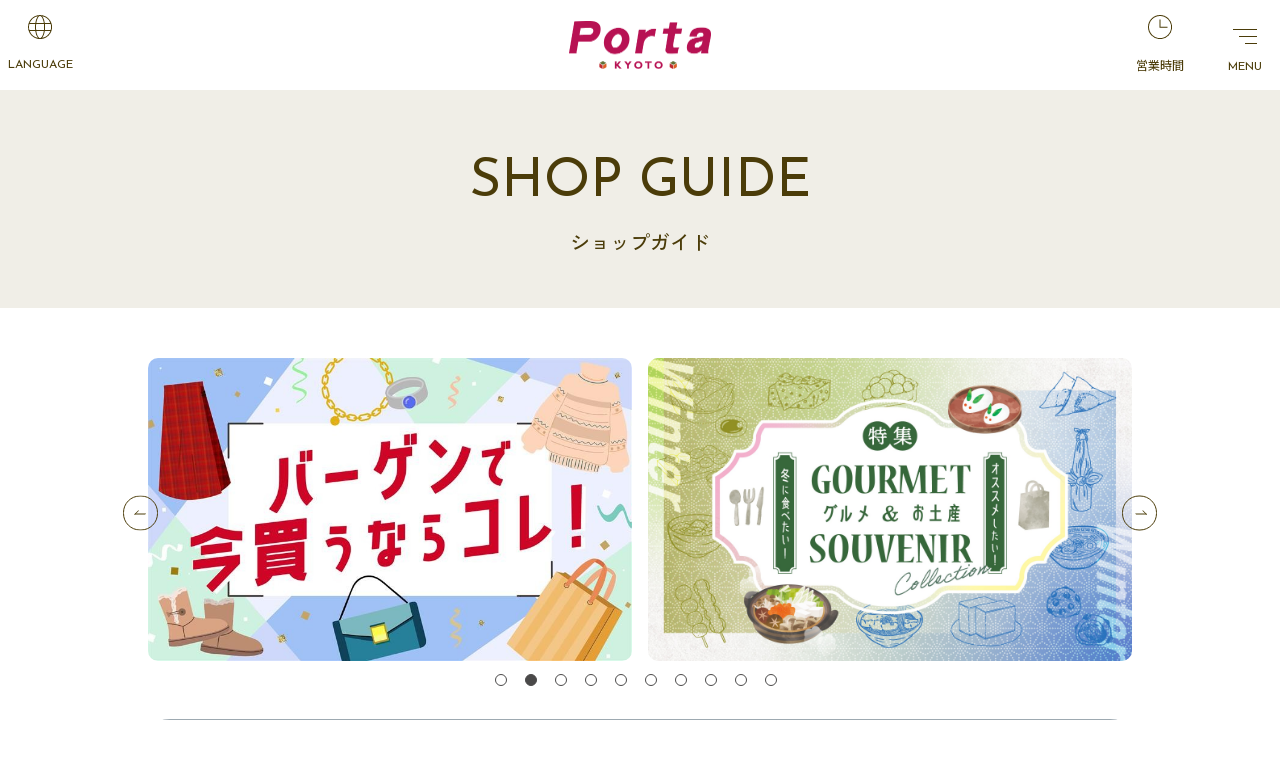

--- FILE ---
content_type: text/html; charset=UTF-8
request_url: https://www.porta.co.jp/shopguide?initial=%E3%81%88
body_size: 44166
content:
<!DOCTYPE html>
<html lang="ja">
<head>
<meta charset="utf-8">

<!-- Google Tag Manager -->
<script>(function(w,d,s,l,i){w[l]=w[l]||[];w[l].push({'gtm.start':new Date().getTime(),event:'gtm.js'});var f=d.getElementsByTagName(s)[0],j=d.createElement(s),dl=l!='dataLayer'?'&l='+l:'';j.async=true;j.src='https://www.googletagmanager.com/gtm.js?id='+i+dl;f.parentNode.insertBefore(j,f);})(window,document,'script','dataLayer','GTM-KJN97K2');</script>
<!-- End Google Tag Manager -->

<!-- Google Tag Manager //PJ -->
<script>(function(w,d,s,l,i){w[l]=w[l]||[];w[l].push({'gtm.start':new Date().getTime(),event:'gtm.js'});var f=d.getElementsByTagName(s)[0],j=d.createElement(s),dl=l!='dataLayer'?'&l='+l:'';j.async=true;j.src='https://www.googletagmanager.com/gtm.js?id='+i+dl;f.parentNode.insertBefore(j,f);})(window,document,'script','dataLayer','GTM-W6B773ZJ');</script>
<!-- End Google Tag Manager //PJ -->

<title>ショップガイド | 京都ポルタ</title>
<meta name="description" content="京都駅直結の商業施設 京都ポルタの公式サイトです。京都ポルタのお店がフリーワード、カテゴリーから探せます。" />

<!-- ▼▼ OGPタグ・canonical ▼▼ -->
<script src="https://www.porta.co.jp/common/js/jquery.js"></script>
<meta property="og:site_name" content="京都ポルタ" /><!-- サイトごとに変更 -->
<meta property="og:type" content="article" />
<meta property="og:url" content="https://www.porta.co.jp/shopguide" />
<meta property="og:title" content="ショップガイド | 京都ポルタ" />
<meta property="og:description" content="京都駅直結の商業施設 京都ポルタの公式サイトです。京都ポルタのお店がフリーワード、カテゴリーから探せます。" />
<meta property="og:image" content="https://www.porta.co.jp/common/img/ogp.jpg" /><!-- 画像サイズ 1200×630 -->
<meta property="og:locale" content="ja_jp" />
<meta name="twitter:card" content="sumcomary_large_image" />
<link rel="canonical" href="https://www.porta.co.jp/shopguide" />
<!-- ▲▲ OGPタグ・canonical ▲▲ -->

<!--[if IE]><meta http-equiv="X-UA-Compatible" content="IE=edge,chrome=1,11"><![endif]-->
<meta name="format-detection" content="telephone=no,address=no,email=no">
<!-- ▼iPad対応 -->
<script type="text/javascript" async>
if ((navigator.userAgent.indexOf('iPhone') > 0) || navigator.userAgent.indexOf('iPod') > 0 || navigator.userAgent.indexOf('Android') > 0) {
		document.head.insertAdjacentHTML('beforeend','<meta name="viewport" content="width=device-width, minimum-scale=0.1" />');
}else{
	document.head.insertAdjacentHTML('beforeend','<meta name="viewport" content="width=1000">');
}
</script>

<link rel="shortcut icon" href="https://www.porta.co.jp/common/img/favicon.ico" />
<link rel="apple-touch-icon" href="https://www.porta.co.jp/common/img/apple-touch-icon.png" />
<link rel="icon" type="image/png" href="https://www.porta.co.jp/common/img/android-chrome-192x192.png" />
<link rel="preconnect" href="https://fonts.googleapis.com">
<link rel="preconnect" href="https://fonts.gstatic.com" crossorigin>
<link href="https://fonts.googleapis.com/css2?family=Noto+Sans+JP:wght@300;400;500;700&family=Noto+Serif+JP:wght@400;500;600;700&display=swap" rel="stylesheet">
<link href="https://fonts.googleapis.com/css2?family=Josefin+Sans:wght@400;500;600&family=Montserrat:wght@400;500;600&family=Zen+Kaku+Gothic+New:wght@400;500;700&display=swap" rel="stylesheet">
<link href="https://www.porta.co.jp/common/css/reset.css" rel="stylesheet" media="all" type="text/css" />
<link href="https://www.porta.co.jp/common/css/colorbox.css" rel="stylesheet" media="all" type="text/css" />
<link href="https://www.porta.co.jp/common/css/base.css" rel="stylesheet" media="all" type="text/css" />
<link href="https://www.porta.co.jp/common/css/slick-theme.css" rel="stylesheet" media="all" type="text/css" />
<link href="https://www.porta.co.jp/common/css/slick.css" rel="stylesheet" media="all" type="text/css" />
<link href="https://www.porta.co.jp/common/css/pagination.css" rel="stylesheet" media="all" type="text/css" />
<link href="https://www.porta.co.jp/common/css/shoplist.css" rel="stylesheet" media="all" type="text/css" />
<link href="https://www.porta.co.jp/common/css/shop.css" rel="stylesheet" media="all" type="text/css" />

<!-- Google tag (gtag.js) -->
<script async src="https://www.googletagmanager.com/gtag/js?id=UA-4293479-1"></script>
<script>
  window.dataLayer = window.dataLayer || [];
  function gtag(){dataLayer.push(arguments);}
  gtag('js', new Date());

  gtag('config', 'UA-4293479-1');
</script>

<script>
    window.app = {"url":"https:\/\/www.porta.co.jp"};
</script>

</head>

<body id="shopguide" class="">

<!-- Google Tag Manager (noscript) //PJ-->
<noscript><iframe src="https://www.googletagmanager.com/ns.html?id=GTM-W6B773ZJ" height="0" width="0" style="display:none;visibility:hidden"></iframe></noscript>
<!-- End Google Tag Manager (noscript) //PJ-->

<input type="hidden" id="top_url" value="https://www.porta.co.jp" style="display: none;" />
<div id="wrapper">
<div id="screen"></div>

<header class="header">
    <div class="header_container">
                <div class="header_inner">
            <h1 class="header_logo"><a href="https://www.porta.co.jp"><img src="https://www.porta.co.jp/common/img/h_logo.png" alt="京都ポルタ"></a></h1>
            <div class="header_lang font_josef open"><img src="https://www.porta.co.jp/common/img/icon_lang.svg" alt="langage"><p>LANGUAGE</p></div>
            <ul class="header_lang_menu">
                <li class="cl-notranslate"><a href="https://www.porta.co.jp/highlightsguidepage/">English</a></li>
                <li class="cl-notranslate"><a href="https://www.porta.co.jp/highlightsguidepage/">繁體中文</a></li>
                <li class="cl-notranslate"><a href="https://www.porta.co.jp/highlightsguidepage/">简体中文</a></li>
                <li class="cl-notranslate"><a href="https://www.porta.co.jp/highlightsguidepage/">한국어</a></li>
                <li class="cl-notranslate cl-norewrite"><a href="https://www.porta.co.jp/shopguide?initial=%E3%81%88">日本語</a></li>
            </ul>
                        <div class="header_time popup_btn" data-article="#time_article"><img src="https://www.porta.co.jp/common/img/icon_time.svg" alt="営業時間"><p>営業時間</p></div>
                        <div id="GA_hamburger_menu" class="menu font_josef" data-ga-click="ga_hamburger_menu"><p class="icon"><span></span></p></div>
        </div>
    </div>
    <nav id="gnav" class="gnav" role="navigation">
        <div class="search_wrap">
            <form action="https://www.porta.co.jp/search/shopguide">
                <div class="search_box">
                    <input type="text" name="keyword" placeholder="ショップ名・目的で検索">
                    <button type="submit"></button>
                </div>
            </form>
        </div>
        <ul class="gnav_menu_main">
            <li class="gnav_menu_main_item gnav_menu_main_item_shopguide"><a href="https://www.porta.co.jp/shopguide">ショップガイド</a></li>
            <li class="gnav_menu_main_item gnav_menu_main_item_floor"><a href="https://www.porta.co.jp/floor">フロアガイド</a></li>
            <li class="gnav_menu_main_item gnav_menu_main_item_restaurant"><a href="https://www.porta.co.jp/restaurant">レストラン<br>カフェ</a></li>
            <li class="gnav_menu_main_item gnav_menu_main_item_event"><a href="https://www.porta.co.jp/event?event_category_id=2">イベント<br>POPUP STORE</a></li>
            <li class="gnav_menu_main_item gnav_menu_main_item_access"><a href="https://www.porta.co.jp/access">営業時間<br>アクセス</a></li>
            <li class="gnav_menu_main_item gnav_menu_main_item_shopnews"><a href="https://www.porta.co.jp/shopnews">ショップ<br>ニュース</a></li>
            <li class="gnav_menu_main_item gnav_menu_main_item_navi"><a href="https://www.porta.co.jp/navigation">行き方ナビ</a></li>
            <li class="gnav_menu_main_item gnav_menu_main_item_fav"><a href="https://www.porta.co.jp/favorite">お気に入り</a></li>
            <li class="gnav_menu_main_item gnav_menu_main_item_service"><a href="https://www.porta.co.jp/service">サービス案内</a></li>
        </ul>
        <ul class="gnav_menu_txt">
            <li><a href="https://www.porta.co.jp/news">お知らせ</a></li>
            <li><a href="https://www.porta.co.jp/porta_club">ポルタクラブカード</a></li>
            <li><a href="https://www.porta.co.jp/openclose">新店&リニューアル</a></li>
            <li><a href="https://kyoto-porta-saiyo.jp/-/top/index.html" target="_blank">求人情報</a></li>
            <li><a href="https://www.porta.co.jp/special">おすすめSHOP NEWS</a></li>
        </ul>
        <ul class="gnav_bnr_list">
            <li><a href="https://www.porta.co.jp/omiyage"><img src="https://www.porta.co.jp/common/img/bnr_omiyage.png" alt="京都駅直結！ポルタで見つける おみやげガイド"></a></li>
            <li><a href="https://www.porta.co.jp/staffsnap"><img src="https://www.porta.co.jp/common/img/bnr_staffsnap.png" alt="KYOTOPorta STAFF SNAP"></a></li>
        </ul>
        <ul class="gnav_bottom_list">
            <li><a href="https://www.porta.co.jp/company">会社概要</a></li>
            <li><a href="https://www.porta.co.jp/privacy">プライバシーポリシー</a></li>
            <li><a href="https://www.porta.co.jp/site_policy">サイトポリシー </a></li>
            <li><a href="https://www.porta.co.jp/inquiry">お問い合わせ</a></li>
        </ul>
    </nav>
    <div class="sdgs_float" style="display: none;">
        <div class="img_wrap">
            <img src="https://www.porta.co.jp/common/img/sdgs/title.png" alt="京都ポルタが取り組むSDGs">
        </div>
        <ul class="anchorLink">
            <li class="anchorLink_all"><a href="#all">全館での取り組み</a></li>
            <li class="anchorLink_shops"><a href="#shops">ショップの取り組み</a></li>
        </ul>
    </div>
</header>

<div id="main" role="main">

<h1 class="title_detail"><span class="title_detail_en font_josef">SHOP GUIDE</span><span class="title_detail_jp font_kaku">ショップガイド</span></h1>

<div id="mainVisual">
    <ul class="mv_slider slider slider_over">
                    <li class="mv_slider_item"><a href="https://www.porta.co.jp/special/detail/58" class="mv_slider_inner"><img src="https://www.porta.co.jp/storage/images/9b8d299ca1d2e1950986b179c6107888.jpg" alt=""></a></li>
                    <li class="mv_slider_item"><a href="https://www.porta.co.jp/special/detail/76" class="mv_slider_inner"><img src="https://www.porta.co.jp/storage/images/0cf84ba110e933da81f4c140fdcb0463.jpg" alt=""></a></li>
                    <li class="mv_slider_item"><a href="https://www.porta.co.jp/special/detail/74" class="mv_slider_inner"><img src="https://www.porta.co.jp/storage/images/c3980fa8f308ba15d25eba3de3b04798.jpg" alt=""></a></li>
                    <li class="mv_slider_item"><a href="https://www.porta.co.jp/special/detail/72" class="mv_slider_inner"><img src="https://www.porta.co.jp/storage/images/e2a2567139b76c4f4e05eb9f3f57b901.png" alt=""></a></li>
                    <li class="mv_slider_item"><a href="https://www.porta.co.jp/special/detail/71" class="mv_slider_inner"><img src="https://www.porta.co.jp/storage/images/3e342b45e2fc6a610b2e8a722ad1c193.jpg" alt=""></a></li>
                    <li class="mv_slider_item"><a href="https://www.porta.co.jp/special/detail/26" class="mv_slider_inner"><img src="https://www.porta.co.jp/storage/images/bd71a787900efe21e5f841158efc2d12.png" alt=""></a></li>
                    <li class="mv_slider_item"><a href="https://www.porta.co.jp/special/detail/4" class="mv_slider_inner"><img src="https://www.porta.co.jp/storage/images/bed11be1a60125df122e175b325599ec.png" alt=""></a></li>
                    <li class="mv_slider_item"><a href="https://www.porta.co.jp/special/detail/24" class="mv_slider_inner"><img src="https://www.porta.co.jp/storage/images/3cfe01b54438356ab4c735b14a0a338c.png" alt=""></a></li>
                    <li class="mv_slider_item"><a href="https://www.porta.co.jp/special/detail/25" class="mv_slider_inner"><img src="https://www.porta.co.jp/storage/images/f8af0bad0b6388d24e89af38bead9a28.png" alt=""></a></li>
                    <li class="mv_slider_item"><a href="https://www.porta.co.jp/special/detail/5" class="mv_slider_inner"><img src="https://www.porta.co.jp/storage/shop/bDpLspTUkJKsWWoJd7opJXszk2MdZ0TdySZzjTr6.jpg" alt=""></a></li>
            </ul>
</div>

<div class="shop_search">
    <form action="https://www.porta.co.jp/shopguide#result_area">
        <input type="hidden" name="is_taxfree" value="" placeholder="ショップ名・目的で検索">
        <div class="container">
            <div class="search_box">
                <input type="text" name="keyword" value="" placeholder="ショップ名・目的で検索">
                <button type="submit"></button>
            </div>
            <ul class="shop_search_link shop_search_link_new">
                <li><a href="https://www.porta.co.jp/event?event_category_id=2" class="link_btn link_btn_big"><span>POPUP STORE</span></a></li>
            </ul>
            <div class="shop_search_category">
                <div class="shop_search_category_title">カテゴリで探す</div>
                <div class="shop_search_category_around">
                                                                                                            <div class="shop_search_category_block">
                            <div class="shop_search_category_head"><label><input type="checkbox" name="categories[]" value="8" ><span>ファッション</span></label></div>
                        </div>
                                                                                                                                <div class="shop_search_category_block">
                            <div class="shop_search_category_head shop_search_category_head_ac"><label><input type="checkbox"><span>雑貨</span></label><div class="shop_search_category_head_acicon acicon_open" style="display:block;"></div></div>
                            <div class="shop_search_category_article check_lists2">
                                <ul>
                                                                        <li><label><input type="checkbox" name="categories[]" value="9" ><span>シューズ</span></label></li>
                                                                        <li><label><input type="checkbox" name="categories[]" value="10" ><span>アクセサリー</span></label></li>
                                                                        <li><label><input type="checkbox" name="categories[]" value="11" ><span>バッグ</span></label></li>
                                                                        <li><label><input type="checkbox" name="categories[]" value="12" ><span>ファッション雑貨</span></label></li>
                                                                        <li><label><input type="checkbox" name="categories[]" value="13" ><span>生活雑貨</span></label></li>
                                                                        <li><label><input type="checkbox" name="categories[]" value="14" ><span>インナーウェア・レッグウェア</span></label></li>
                                                                        <li><label><input type="checkbox" name="categories[]" value="15" ><span>メガネ・コンタクト</span></label></li>
                                                                        <li><label><input type="checkbox" name="categories[]" value="16" ><span>書籍・文具</span></label></li>
                                                                        <li><label><input type="checkbox" name="categories[]" value="17" ><span>フラワー</span></label></li>
                                                                        <li><label><input type="checkbox" name="categories[]" value="18" ><span>キャラクター</span></label></li>
                                                                    </ul>
                            </div>
                        </div>
                                                                                                        <div class="shop_search_category_block">
                            <div class="shop_search_category_head shop_search_category_head_ac"><label><input type="checkbox"><span>コスメ・ビューティ・サービス</span></label><div class="shop_search_category_head_acicon acicon_open" style="display:block;"></div></div>
                            <div class="shop_search_category_article check_lists3">
                                <ul>
                                                                        <li><label><input type="checkbox" name="categories[]" value="42" ><span>コスメ</span></label></li>
                                                                        <li><label><input type="checkbox" name="categories[]" value="19" ><span>サービス</span></label></li>
                                                                        <li><label><input type="checkbox" name="categories[]" value="20" ><span>フレグランス</span></label></li>
                                                                        <li><label><input type="checkbox" name="categories[]" value="21" ><span>ドラッグストア</span></label></li>
                                                                        <li><label><input type="checkbox" name="categories[]" value="22" ><span>リラクゼーション・ビューティ</span></label></li>
                                                                        <li><label><input type="checkbox" name="categories[]" value="23" ><span>お直し・修理・クリーニング</span></label></li>
                                                                    </ul>
                            </div>
                        </div>
                                                                                                        <div class="shop_search_category_block">
                            <div class="shop_search_category_head shop_search_category_head_ac"><label><input type="checkbox"><span>レストラン</span></label><div class="shop_search_category_head_acicon acicon_open" style="display:block;"></div></div>
                            <div class="shop_search_category_article check_lists4">
                                <ul>
                                                                        <li><label><input type="checkbox" name="categories[]" value="24" ><span>和食</span></label></li>
                                                                        <li><label><input type="checkbox" name="categories[]" value="25" ><span>イタリアン・フレンチ</span></label></li>
                                                                        <li><label><input type="checkbox" name="categories[]" value="26" ><span>洋食</span></label></li>
                                                                        <li><label><input type="checkbox" name="categories[]" value="27" ><span>寿司</span></label></li>
                                                                        <li><label><input type="checkbox" name="categories[]" value="28" ><span>麺類</span></label></li>
                                                                        <li><label><input type="checkbox" name="categories[]" value="29" ><span>アジア・中華</span></label></li>
                                                                    </ul>
                            </div>
                        </div>
                                                                                                        <div class="shop_search_category_block">
                            <div class="shop_search_category_head shop_search_category_head_ac"><label><input type="checkbox"><span>カフェ</span></label><div class="shop_search_category_head_acicon acicon_open" style="display:block;"></div></div>
                            <div class="shop_search_category_article check_lists5">
                                <ul>
                                                                        <li><label><input type="checkbox" name="categories[]" value="30" ><span>カフェ</span></label></li>
                                                                        <li><label><input type="checkbox" name="categories[]" value="31" ><span>ベーカリー</span></label></li>
                                                                    </ul>
                            </div>
                        </div>
                                                                                                                                <div class="shop_search_category_block">
                            <div class="shop_search_category_head"><label><input type="checkbox" name="categories[]" value="32" ><span>テイクアウト</span></label></div>
                        </div>
                                                                                                                                <div class="shop_search_category_block">
                            <div class="shop_search_category_head shop_search_category_head_ac"><label><input type="checkbox"><span>お土産・フード・スイーツ</span></label><div class="shop_search_category_head_acicon acicon_open" style="display:block;"></div></div>
                            <div class="shop_search_category_article check_lists7">
                                <ul>
                                                                        <li><label><input type="checkbox" name="categories[]" value="33" ><span>和菓子</span></label></li>
                                                                        <li><label><input type="checkbox" name="categories[]" value="34" ><span>洋菓子・パン</span></label></li>
                                                                        <li><label><input type="checkbox" name="categories[]" value="35" ><span>お茶・漬物・酒</span></label></li>
                                                                        <li><label><input type="checkbox" name="categories[]" value="36" ><span>惣菜・弁当</span></label></li>
                                                                        <li><label><input type="checkbox" name="categories[]" value="37" ><span>和雑貨</span></label></li>
                                                                        <li><label><input type="checkbox" name="categories[]" value="38" ><span>おみやげ小路 京小町</span></label></li>
                                                                        <li><label><input type="checkbox" name="categories[]" value="39" ><span>京名菓・名菜処 亰</span></label></li>
                                                                        <li><label><input type="checkbox" name="categories[]" value="41" ><span>きょうこのみ</span></label></li>
                                                                    </ul>
                            </div>
                        </div>
                                                                            </div>
            </div>
            <ul class="shop_search_link">
                <li><a class="link_under shop_search_link_popup shop_search_link_kana"><span>50音順で探す</span></a></li>
                <li><a class="link_under shop_search_link_popup shop_search_link_alpha"><span>アルファベット順で探す</span></a></li>
            </ul>
            <button class="link_btn font_kaku" type="submit"><span>検索する</span></button>
        </div>
        
        

        <div class="container">
            <div class="popup_bg overlay_wrap">
                <div class="popup_box popup_box_kana">
                    <p class="close_btn">× 閉じる</p>
                    <ul class="initial">
                        <li ><a href="https://www.porta.co.jp/shopguide?initial=%E3%81%82">あ</a></li>
                        <li ><a href="https://www.porta.co.jp/shopguide?initial=%E3%81%84">い</a></li>
                        <li ><a href="https://www.porta.co.jp/shopguide?initial=%E3%81%86">う</a></li>
                        <li  class="select" ><a href="https://www.porta.co.jp/shopguide?initial=%E3%81%88">え</a></li>
                        <li ><a href="https://www.porta.co.jp/shopguide?initial=%E3%81%8A">お</a></li>
                    </ul>
                    <ul class="initial">
                        <li ><a href="https://www.porta.co.jp/shopguide?initial=%E3%81%8B">か</a></li>
                        <li ><a href="https://www.porta.co.jp/shopguide?initial=%E3%81%8D">き</a></li>
                        <li ><a href="https://www.porta.co.jp/shopguide?initial=%E3%81%8F">く</a></li>
                        <li ><a href="https://www.porta.co.jp/shopguide?initial=%E3%81%91">け</a></li>
                        <li ><a href="https://www.porta.co.jp/shopguide?initial=%E3%81%93">こ</a></li>
                    </ul>
                    <ul class="initial">
                        <li ><a href="https://www.porta.co.jp/shopguide?initial=%E3%81%95">さ</a></li>
                        <li ><a href="https://www.porta.co.jp/shopguide?initial=%E3%81%97">し</a></li>
                        <li ><a href="https://www.porta.co.jp/shopguide?initial=%E3%81%99">す</a></li>
                        <li ><a href="https://www.porta.co.jp/shopguide?initial=%E3%81%9B">せ</a></li>
                        <li ><a href="https://www.porta.co.jp/shopguide?initial=%E3%81%9D">そ</a></li>
                    </ul>
                    <ul class="initial">
                        <li ><a href="https://www.porta.co.jp/shopguide?initial=%E3%81%9F">た</a></li>
                        <li ><a href="https://www.porta.co.jp/shopguide?initial=%E3%81%A1">ち</a></li>
                        <li ><a href="https://www.porta.co.jp/shopguide?initial=%E3%81%A4">つ</a></li>
                        <li ><a href="https://www.porta.co.jp/shopguide?initial=%E3%81%A6">て</a></li>
                        <li ><a href="https://www.porta.co.jp/shopguide?initial=%E3%81%A8">と</a></li>
                    </ul>
                    <ul class="initial">
                        <li ><a href="https://www.porta.co.jp/shopguide?initial=%E3%81%AA">な</a></li>
                        <li ><a href="https://www.porta.co.jp/shopguide?initial=%E3%81%AB">に</a></li>
                        <li ><a href="https://www.porta.co.jp/shopguide?initial=%E3%81%AC">ぬ</a></li>
                        <li ><a href="https://www.porta.co.jp/shopguide?initial=%E3%81%AD">ね</a></li>
                        <li ><a href="https://www.porta.co.jp/shopguide?initial=%E3%81%AE">の</a></li>
                    </ul>
                    <ul class="initial">
                        <li ><a href="https://www.porta.co.jp/shopguide?initial=%E3%81%AF">は</a></li>
                        <li ><a href="https://www.porta.co.jp/shopguide?initial=%E3%81%B2">ひ</a></li>
                        <li ><a href="https://www.porta.co.jp/shopguide?initial=%E3%81%B5">ふ</a></li>
                        <li ><a href="https://www.porta.co.jp/shopguide?initial=%E3%81%B8">へ</a></li>
                        <li ><a href="https://www.porta.co.jp/shopguide?initial=%E3%81%BB">ほ</a></li>
                    </ul>
                    <ul class="initial">
                        <li ><a href="https://www.porta.co.jp/shopguide?initial=%E3%81%BE">ま</a></li>
                        <li ><a href="https://www.porta.co.jp/shopguide?initial=%E3%81%BF">み</a></li>
                        <li ><a href="https://www.porta.co.jp/shopguide?initial=%E3%82%80">む</a></li>
                        <li ><a href="https://www.porta.co.jp/shopguide?initial=%E3%82%81">め</a></li>
                        <li ><a href="https://www.porta.co.jp/shopguide?initial=%E3%82%82">も</a></li>
                    </ul>
                    <ul class="initial">
                        <li ><a href="https://www.porta.co.jp/shopguide?initial=%E3%82%84">や</a></li>
                        <li ><a href="https://www.porta.co.jp/shopguide?initial=%E3%82%86">ゆ</a></li>
                        <li ><a href="https://www.porta.co.jp/shopguide?initial=%E3%82%88">よ</a></li>
                    </ul>
                    <ul class="initial">
                        <li ><a href="https://www.porta.co.jp/shopguide?initial=%E3%82%89">ら</a></li>
                        <li ><a href="https://www.porta.co.jp/shopguide?initial=%E3%82%8A">り</a></li>
                        <li ><a href="https://www.porta.co.jp/shopguide?initial=%E3%82%8B">る</a></li>
                        <li ><a href="https://www.porta.co.jp/shopguide?initial=%E3%82%8C">れ</a></li>
                        <li ><a href="https://www.porta.co.jp/shopguide?initial=%E3%82%8D">ろ</a></li>
                    </ul>
                    <ul class="initial">
                        <li><a href="https://www.porta.co.jp/shopguide?initial=%E3%82%8F">わ</a></li>
                    </ul>
                </div>
                <div class="popup_box popup_box_alpha">
                    <p class="close_btn">× 閉じる</p>
                    <ul class="initial">
                        <li ><a href="https://www.porta.co.jp/shopguide?initial=A">A</a></li>
                        <li ><a href="https://www.porta.co.jp/shopguide?initial=B">B</a></li>
                        <li ><a href="https://www.porta.co.jp/shopguide?initial=C">C</a></li>
                        <li ><a href="https://www.porta.co.jp/shopguide?initial=D">D</a></li>
                        <li ><a href="https://www.porta.co.jp/shopguide?initial=E">E</a></li>
                        <li ><a href="https://www.porta.co.jp/shopguide?initial=F">F</a></li>
                        <li ><a href="https://www.porta.co.jp/shopguide?initial=G">G</a></li>
                        <li ><a href="https://www.porta.co.jp/shopguide?initial=H">H</a></li>
                        <li ><a href="https://www.porta.co.jp/shopguide?initial=I">I</a></li>
                        <li ><a href="https://www.porta.co.jp/shopguide?initial=J">J</a></li>
                        <li ><a href="https://www.porta.co.jp/shopguide?initial=K">K</a></li>
                        <li ><a href="https://www.porta.co.jp/shopguide?initial=L">L</a></li>
                        <li ><a href="https://www.porta.co.jp/shopguide?initial=M">M</a></li>
                        <li ><a href="https://www.porta.co.jp/shopguide?initial=N">N</a></li>
                        <li ><a href="https://www.porta.co.jp/shopguide?initial=O">O</a></li>
                        <li ><a href="https://www.porta.co.jp/shopguide?initial=P">P</a></li>
                        <li ><a href="https://www.porta.co.jp/shopguide?initial=Q">Q</a></li>
                        <li ><a href="https://www.porta.co.jp/shopguide?initial=R">R</a></li>
                        <li ><a href="https://www.porta.co.jp/shopguide?initial=S">S</a></li>
                        <li ><a href="https://www.porta.co.jp/shopguide?initial=T">T</a></li>
                        <li ><a href="https://www.porta.co.jp/shopguide?initial=U">U</a></li>
                        <li ><a href="https://www.porta.co.jp/shopguide?initial=V">V</a></li>
                        <li ><a href="https://www.porta.co.jp/shopguide?initial=W">W</a></li>
                        <li ><a href="https://www.porta.co.jp/shopguide?initial=X">X</a></li>
                        <li ><a href="https://www.porta.co.jp/shopguide?initial=Y">Y</a></li>
                        <li ><a href="https://www.porta.co.jp/shopguide?initial=Z">Z</a></li>
                    </ul>
                </div>
            </div>
        </div>
    </form>
</div>
<div id="result_area" class="result_area">
    <div class="container" id="shop_list_area">
        <div class="result_head font_kaku">
            <p class="result_qua">検索結果<span class="font_josef">5</span>件</p>
            <p class="result_pagee">1~5件を表示/全5件</p>
        </div>

        <ul class="shop_list">
            <li class="shop_list_item">
    <a href="https://www.porta.co.jp/shopguide/detail/234" class="shop_list_inner">
                            <div class="shop_list_img shop_list_img_guide"  style="background-image: url(https://www.porta.co.jp/storage/images/740170d7d0a654d8a0b47e989aa0feb4.jpg)"></div>
                <div class="shop_list_txt">
            <p class="shop_list_txt_title">エルーラ</p>
            <ul class="shop_info">
                <li class="shop_info_item">ファッション</li>
                <li class="shop_info_item">B2F 南エリア</li>
            </ul>
            <p class="shop_list_txt_tax font_mont">TAX FREE</p>
        </div>
    </a>
</li>
<li class="shop_list_item">
    <a href="https://www.porta.co.jp/shopguide/detail/90" class="shop_list_inner">
                            <div class="shop_list_img shop_list_img_guide"  style="background-image: url(https://www.porta.co.jp/storage/shop/6hnVgDSCdZgOIQdB21w7GpyzL6k2u7lANx54pWxs.jpg)"></div>
                <div class="shop_list_txt">
            <p class="shop_list_txt_title">エメ</p>
            <ul class="shop_info">
                <li class="shop_info_item">フォーマルドレス</li>
                <li class="shop_info_item">B1F 西エリア</li>
            </ul>
            <p class="shop_list_txt_tax font_mont">TAX FREE</p>
        </div>
    </a>
</li>
<li class="shop_list_item">
    <a href="https://www.porta.co.jp/shopguide/detail/82" class="shop_list_inner">
                            <div class="shop_list_img shop_list_img_guide"  style="background-image: url(https://www.porta.co.jp/storage/shop/BPd4PcN9l24olWD7LDvAArs5M4ahzLuOZDFizuxx.jpg)"></div>
                <div class="shop_list_txt">
            <p class="shop_list_txt_title">エービーシー・マート グランドステージ</p>
            <ul class="shop_info">
                <li class="shop_info_item">シューズ</li>
                <li class="shop_info_item">B1F 西エリア</li>
            </ul>
            <p class="shop_list_txt_tax font_mont">TAX FREE</p>
        </div>
    </a>
</li>
<li class="shop_list_item">
    <a href="https://www.porta.co.jp/shopguide/detail/73" class="shop_list_inner">
                            <div class="shop_list_img shop_list_img_guide"  style="background-image: url(https://www.porta.co.jp/storage/shop/ysMXDqrLGsJbGcFNmETqHcdYAnoK782lCFTFYXMk.jpg)"></div>
                <div class="shop_list_txt">
            <p class="shop_list_txt_title">エテ</p>
            <ul class="shop_info">
                <li class="shop_info_item">アクセサリー</li>
                <li class="shop_info_item">B1F 西エリア</li>
            </ul>
            <p class="shop_list_txt_tax font_mont">TAX FREE</p>
        </div>
    </a>
</li>
<li class="shop_list_item">
    <a href="https://www.porta.co.jp/shopguide/detail/6" class="shop_list_inner">
                            <div class="shop_list_img shop_list_img_guide"  style="background-image: url(https://www.porta.co.jp/storage/storage/shop/A9mtw8g9g3kVbOf20190625.JPG)"></div>
                <div class="shop_list_txt">
            <p class="shop_list_txt_title">栄寿庵</p>
            <ul class="shop_info">
                <li class="shop_info_item">京料理</li>
                <li class="shop_info_item">11F</li>
            </ul>
                    </div>
    </a>
</li>
        </ul>

        
        

    </div>
</div>

<nav class="path_area">
    <div class="container">
        <ul id="path" class="font_kaku" itemscope itemtype="http://schema.org/BreadcrumbList">
                        <li itemprop="itemListElement" itemscope itemtype="http://schema.org/ListItem"><span itemprop="name"><a itemscope itemtype="https://schema.org/WebPage" itemprop="item" itemid="https://www.porta.co.jp" href="https://www.porta.co.jp">HOME</a></span><meta itemprop="position" content="1" /></li>
                        <li itemprop="itemListElement" itemscope itemtype="http://schema.org/ListItem"><span itemprop="name">SHOP GUIDE</span><meta itemprop="position" content="2" /></li>
                    </ul>
    </div>
</nav>

</div>
<!--/#main -->

<nav class="fix_menu">
            <ul class="fix_menu_list">
            <li><a href="https://www.porta.co.jp/shopguide" class="fix_menu_item_shopguide" data-ga-click="ga_fix_shopguide"><span>ショップガイド</span></a></li>
            <li><a href="https://www.porta.co.jp/floor" class="fix_menu_item_floor" data-ga-click="ga_fix_floor"><span>フロアガイド</span></a></li>
            <li><a href="https://www.porta.co.jp/restaurant" class="fix_menu_item_restaurant" data-ga-click="ga_fix_restaurant"><span>レストラン・カフェ</span></a></li>
            <li><a href="https://www.porta.co.jp/event?event_category_id=2" class="fix_menu_item_popup" data-ga-click="ga_fix_event_popup"><span>期間限定ショップ</span></a></li>
            <!-- <li><a href="https://www.porta.co.jp/access" class="fix_menu_item_access" data-ga-click="ga_fix_access"><span>営業時間・アクセス</span></a></li> -->
        </ul>
    </nav>

<footer class="footer">
    <div class="pagetop"></div>
	<div class="footer_inner">
        <div class="footer_sns">
            <p class="footer_sns_title font_josef">OFFICIAL SNS</p>
            <ul class="footer_sns_list">
                <li><a href="https://www.facebook.com/kyoto.porta/" target="_blank"><img src="https://www.porta.co.jp/common/img/icon_fb.png" alt="facebook"></a></li>
                <li><a href="https://twitter.com/kyoto_porta" target="_blank"><img src="https://www.porta.co.jp/common/img/icon_tw.png" alt="twitter"></a></li>
                <li><a href="https://www.instagram.com/kyoto_porta/" target="_blank"><img src="https://www.porta.co.jp/common/img/icon_ig.png" alt="Instagram"></a></li>
                <li><a href="https://www.tiktok.com/@kyoto_porta" target="_blank"><img src="https://www.porta.co.jp/common/img/icon_tk.png" alt="ticktock"></a></li>
            </ul>
        </div>
        <div class="footer_nav">
            <ul class="footer_nav_menu">
                <li><a href="https://www.porta.co.jp/shopguide">ショップガイド</a></li>
                <li><a href="https://www.porta.co.jp/event?event_category_id=2">イベント</a></li>
                <li><a href="https://www.porta.co.jp/floor">フロアガイド</a></li>
                <li><a href="https://www.porta.co.jp/access">営業時間・アクセス</a></li>
                <li><a href="https://www.porta.co.jp/restaurant">レストラン・カフェ</a></li>
                <li><a href="https://www.porta.co.jp/porta_club">ポルタクラブカード</a></li>
            </ul>
            <ul class="footer_nav_bnr">
                <li><a href="https://www.porta.co.jp/popup_store"><img src="https://www.porta.co.jp/common/img/bnr_popup.jpg" alt="POP UP STORE 出店者募集"></a></li>
                <li><a href="https://www.porta.co.jp/service_contest2025"><img src="https://www.porta.co.jp/common/img/bnr_service.jpg" alt="接客ロールプレイングコンテスト"></a></li>
                <li><a href="https://www.porta.co.jp/shopguide?is_taxfree=1"><img src="https://www.porta.co.jp/common/img/bnr_tax.jpg" alt="Japan. Tax-free Shop"></a></li>
                <li><a href="https://www.porta.co.jp/porta_awards"><img src="https://www.porta.co.jp/common/img/porta_awards/bnr.jpg" alt="ポルタが選んだショップ大賞"></a></li>
                <li><a href="https://www.porta.co.jp/sdgs"><img src="https://www.porta.co.jp/common/img/sdgs/bnr.png" alt="京都ポルタが取り組むSDGs"></a></li>
                <li><a href="https://www.porta.co.jp/master_beauty"><img src="https://www.porta.co.jp/common/img/master_beauty/bnr.jpg" alt="ポルタ“美”の達人技が受けられるお店"></a></li>
                <li><a href="https://www.mistore.jp/store/kyoto/museum.html" target="_blank"><img src="https://www.porta.co.jp/common/img/bnr_eki.png" alt="美術館「えき」KYOTO"></a></li>
                <li><a href="https://www.porta.co.jp/kyomachinaka"><img src="https://www.porta.co.jp/common/img/bnr_kyomachinaka.jpg" alt="京まちなか市"></a></li>
                <li><a href="https://kyoto-porta-saiyo.jp/-/top/index.html" target="_blank"><img src="https://www.porta.co.jp/common/img/bnr_recruit.png" alt="京都ポルタで一緒に働きませんか？求人情報"></a></li>
                <li><a href="https://platinumaps.jp/d/kyoto-station-smart-navi?floor=B2" target="_blank"><img src="https://www.porta.co.jp/common/img/bnr_ekisuma.jpg" alt="Kyoto Station Smart Navi"></a></li>
            </ul>
        </div>
        <div class="footer_bottom">
            <ul class="footer_bottom_link">
                <li><a href="https://www.porta.co.jp/company">会社概要</a></li>
                <li><a href="https://www.porta.co.jp/privacy">プライバシーポリシー</a></li>
                <li><a href="https://www.porta.co.jp/site_policy">サイトポリシー </a></li>
                <li><a href="https://www.porta.co.jp/inquiry">お問い合わせ</a></li>
                <li><a href="https://www.porta.co.jp/company#recruit_wrap">採用情報</a></li>
            </ul>
            <div class="copyright">Copyright &copy; PORTA all rights reserved.</div>
        </div>
	</div>
</footer>
</div><!--/#wrapper -->

<div id="time_pop" class="time_pop">
    <div id="time_article" class="time_article">
        <p class="time_title">営業時間</p>
        <p class="time_table">
            各エリア・フロアの営業時間は以下の通りです。<br />
<br />
【B1F　東・西エリア】<br />
物販・サービス　 11：00～20：30<br />
土産(きょうこのみ)　9：00～20：30<br />
ポルタダイニング　11：00～22：00<br />
<br />
【B2F　南エリア】<br />
物販・サービス　10：00～20：00<br />
<br />
【B1F　カフェ・書籍・ドラッグストア】<br />
カフェ　7：00～23：00<br />
書籍　9：00～21：00<br />
ドラッグストア 　7：00～22：00<br />
<br />
【1F】<br />
おみやげ　8:30～20:00<br />
（おみやげ街道は7：30～22：00）<br />
<br />
【2F】<br />
おみやげ　8:30～21:00<br />
（おみやげ街道は7：30～22：00）<br />
<br />
【11F】<br />
ポルタスカイダイニング 　11：00～22：00<br />
<br />
※営業時間の異なる店舗がございます。詳細は以下のリンクからご確認ください。        </p>
                <a href="https://www.porta.co.jp/news/detail/9"  class="link_btn link_btn_noarrow">営業時間の異なる店舗一覧</a>
                <span id="popup_close">× 閉じる</span>
    </div>
</div>

<script src="https://www.porta.co.jp/common/js/jquery.colorbox-min.js"></script>
<script src="https://www.porta.co.jp/common/js/popup.js"></script>
<script src="https://www.porta.co.jp/common/js/base.js"></script>
<script src="https://www.porta.co.jp/common/js/slick.js"></script>
<script src="https://www.porta.co.jp/common/js/ac_checkbox.js"></script>
<script src="https://www.porta.co.jp/common/js/shopguide.js"></script>
<script>
    for (let i = 1; i < 8; i++) {
        let checked_list = $(('.checked_lists' + i));
        console.log(checked_list.length);
        if (checked_list.length >= 1) {
            $('.check_lists' + i).css('display', 'block');
        }
    }
</script>

</body>
</html>


--- FILE ---
content_type: text/css
request_url: https://www.porta.co.jp/common/css/base.css
body_size: 29854
content:
@charset "UTF-8";
* {
  -webkit-box-sizing: border-box;
  -ms-box-sizing: border-box;
  box-sizing: border-box;
}

/* 大枠 */
html,
body {
  height: 100%;
  -webkit-font-smoothing: antialiased;
  -webkit-text-size-adjust: none;
  -webkit-overflow-scrolling: touch !important;
  -moz-osx-font-smoothing: grayscale;
  scroll-behavior: smooth;
}

body {
  font-size: 14px;
  color: #4B3C09;
  line-height: 1.9;
  word-wrap: break-word;
  overflow-wrap: break-word;
}
@media screen and (min-width: 769px) {
  body {
    font-size: 16px;
  }
  body.wrap {
    overflow: visible;
  }
}
body.wrap {
  overflow: hidden;
}
body #wrapper {
  height: auto;
}

#wrapper {
  width: 100%;
  margin: 0 auto;
  position: relative;
}

#screen {
  display: none;
  position: fixed;
  top: 0;
  left: 0;
  width: 100%;
  height: 100vh;
  background-color: rgba(0, 0, 0, 0.8);
  z-index: 200;
}

@media print {
  html,
  html body {
    overflow: visible !important;
  }
}
/* アクセシビリティ */
img {
  image-rendering: -webkit-optimize-contrast;
  max-width: 100%;
  height: auto;
  vertical-align: bottom;
  pointer-events: none;
  -webkit-box-shadow: #000 0 0 0;
          box-shadow: #000 0 0 0; /* ロールオーバー対応 */
}

img,
x:-moz-any-link,
x:default {
  box-shadow: #000 0 0 0; /* IE7対応 */
}

/* リンク */
a {
  display: inline-block;
}
a:link, a:visited, a:active {
  color: inherit;
  text-decoration: none;
}
@media screen and (min-width: 769px) {
  a:hover {
    color: inherit;
    opacity: 0.7;
    text-decoration: none !important;
  }
}

.NotoSans {
  font-family: "Noto Sans JP", sans-serif;
  font-weight: 400;
}

.NotoSerif {
  font-family: "Noto Serif JP", serif;
  font-weight: 400;
}

.font_josef {
  font-family: "Josefin Sans", sans-serif;
}
.font_kaku {
  font-family: "Zen Kaku Gothic New", sans-serif;
}
.font_mont {
  font-family: "Montserrat", sans-serif;
}
.font_bold {
  font-weight: 600;
}
.font_kome {
  font-size: 12px;
}
@media screen and (min-width: 769px) {
  .font_kome {
    font-size: 14px;
  }
}

.container {
  width: 100%;
  max-width: 1040px;
  padding: 0 20px;
  margin: 0 auto;
  position: relative;
}

.pc {
  display: none;
}
@media screen and (min-width: 769px) {
  .pc {
    display: block;
  }
}

.sp {
  display: block;
}
@media screen and (min-width: 769px) {
  .sp {
    display: none;
  }
}

/* ▼ タイトル
--------------------------------------- */
.title_detail {
  background: #F0EEE7;
  padding: 20px;
  margin-bottom: 17px;
}
@media screen and (min-width: 769px) {
  .title_detail {
    padding: 50px 0;
    margin-bottom: 50px;
  }
}
.title_detail_en, .title_detail_jp {
  display: block;
  text-align: center;
  line-height: 1.6;
}
.title_detail_en {
  font-size: 32px;
  font-weight: 400;
}
@media screen and (min-width: 769px) {
  .title_detail_en {
    font-size: 54px;
  }
}
.title_detail_jp {
  font-size: 16px;
  font-weight: 500;
}
@media screen and (min-width: 769px) {
  .title_detail_jp {
    font-size: 20px;
  }
}
.title_omiyage_detail {
  margin-bottom: 17px;
}
@media screen and (min-width: 769px) {
  .title_omiyage_detail {
    margin-bottom: 50px;
  }
}
.title_omiyage img {
  width: 100%;
}
.title_shop {
  margin-bottom: 20px;
  font-size: 26px;
  font-weight: 500;
  text-align: center;
}
@media screen and (min-width: 769px) {
  .title_shop {
    margin-bottom: 35px;
    font-size: 32px;
  }
}
.title_recommend {
  margin-bottom: 20px;
  font-size: 22px;
  font-weight: 500;
  text-align: center;
  line-height: 1.4;
}
@media screen and (min-width: 769px) {
  .title_recommend {
    margin-bottom: 35px;
    font-size: 24px;
  }
}
.title_under {
  border-bottom: 1px solid #4B3C09;
  margin-bottom: 20px;
  padding-bottom: 10px;
  font-size: 22px;
  font-weight: 500;
  text-align: center;
  line-height: 1.4;
}
@media screen and (min-width: 769px) {
  .title_under {
    margin-bottom: 35px;
    font-size: 24px;
  }
}
.title_common {
  margin-bottom: 15px;
  font-size: 16px;
  font-weight: 600;
}
@media screen and (min-width: 769px) {
  .title_common {
    margin-bottom: 20px;
    font-size: 18px;
  }
}
.title_left {
  margin-bottom: 10px;
  border-left: 5px solid #4B3C09;
  padding-left: 8px;
  font-size: 14px;
  font-weight: 600;
  line-height: 1.6;
}
@media screen and (min-width: 769px) {
  .title_left {
    margin-bottom: 15px;
    font-size: 16px;
  }
}
.title_bold {
  margin-bottom: 5px;
  font-size: 14px;
  font-weight: 600;
}
@media screen and (min-width: 769px) {
  .title_bold {
    font-size: 16px;
  }
}

.indent_list > li {
  padding-left: 1em;
  text-indent: -1em !important;
}
.indent_list > li * {
  text-indent: 0;
}

.kome_list > li::before {
  content: "※";
}

.dot_list > li::before {
  content: "・";
}

/* ▼▼▼ ヘッダー
====================================================== */
.header {
  width: 100%;
  padding: 0;
  position: fixed;
  top: 0;
  left: 0;
  z-index: 99999;
  overflow: visible;
}
.header_attention {
  display: block;
  background: #4198f4;
  padding: 8px 20px;
  color: #FFF;
  font-size: 14px;
  text-align: center;
  line-height: 20px;
}
.header_attention_link {
  display: inline-block;
  padding-left: 28px;
  background: url(../img/icon_attention.svg) no-repeat left center/24px 20px;
}
.header_container {
  position: relative;
  z-index: 99999;
}
.header_inner {
  display: -webkit-box;
  display: -ms-flexbox;
  display: flex;
  -webkit-box-align: center;
      -ms-flex-align: center;
          align-items: center;
  -ms-flex-line-pack: center;
      align-content: center;
  height: 65px;
  background: #fff;
  padding: 0 216px 0 17px;
  position: relative;
}
@media screen and (min-width: 769px) {
  .header_inner {
    height: 90px;
    padding: 0 160px;
    -webkit-box-pack: center;
        -ms-flex-pack: center;
            justify-content: center;
  }
}
.header_logo {
  max-width: 134px;
}
@media screen and (min-width: 769px) {
  .header_logo {
    max-width: 142px;
  }
}
.header_lang, .header_time {
  width: 72px;
  height: 65px;
  padding-top: 15px;
  -webkit-box-sizing: border-box;
          box-sizing: border-box;
  font-size: 8px;
  text-align: center;
  line-height: 1;
  cursor: pointer;
  position: absolute;
  top: 0;
  z-index: 2000;
}
@media screen and (min-width: 769px) {
  .header_lang, .header_time {
    width: 80px;
    height: 90px;
    font-size: 12px;
  }
}
.header_lang img, .header_time img {
  width: 20px;
  height: 20px;
}
@media screen and (min-width: 769px) {
  .header_lang img, .header_time img {
    width: 23.91px;
    height: 23.91px;
  }
}
.header_lang p, .header_time p {
  width: 100%;
  text-align: center;
  position: absolute;
  bottom: 10px;
}
@media screen and (min-width: 769px) {
  .header_lang p, .header_time p {
    bottom: 19px;
  }
}
.header_lang {
  right: 144px;
}
@media screen and (min-width: 769px) {
  .header_lang {
    right: auto;
    left: 0;
  }
}
.header_lang_menu {
  display: none;
  background: #FFF;
  position: absolute;
  top: 100%;
  left: calc(100% - 216px);
}
@media screen and (min-width: 769px) {
  .header_lang_menu {
    left: 0;
  }
}
.header_lang_menu a {
  display: block;
  padding: 5px 10px;
}
.header_time {
  right: 72px;
}
@media screen and (min-width: 769px) {
  .header_time {
    right: 80px;
  }
}

.menu {
  display: block;
  width: 72px;
  height: 65px;
  position: absolute;
  top: 0;
  right: 0;
  z-index: 2000;
}
@media screen and (min-width: 769px) {
  .menu {
    width: 80px;
    height: 90px;
  }
}
.menu .icon {
  display: block;
  width: 24px;
  height: 1px;
  background: -webkit-gradient(linear, left top, right top, from(transparent), color-stop(25%, transparent), color-stop(25%, #4B3C09), to(#4B3C09));
  background: linear-gradient(to right, transparent 0%, transparent 25%, #4B3C09 25%, #4B3C09 100%);
  position: absolute;
  top: 40%;
  right: 23px;
  -webkit-box-sizing: border-box;
  box-sizing: border-box;
  -webkit-transition: all 0.3s;
  transition: all 0.3s;
}
.menu .icon::before, .menu .icon::after {
  content: "";
  width: 24px;
  height: 1px;
  position: absolute;
  -webkit-transition: all 0.3s;
  transition: all 0.3s;
  right: 0;
}
.menu .icon::before {
  top: -7px;
  background: #4B3C09 100%;
}
.menu .icon::after {
  bottom: -7px;
  background: -webkit-gradient(linear, left top, right top, from(transparent), color-stop(50%, transparent), color-stop(50%, #4B3C09), to(#4B3C09));
  background: linear-gradient(to right, transparent 0%, transparent 50%, #4B3C09 50%, #4B3C09 100%);
}
.menu .icon span:before {
  content: "MENU";
  font-size: 8px;
  line-height: 1;
  position: absolute;
  left: 50%;
  bottom: -30px;
  transform: translate(-50%, 0%);
  -webkit-transform: translate(-50%, 0%);
}
@media screen and (min-width: 769px) {
  .menu .icon span:before {
    font-size: 12px;
    bottom: -36px;
  }
}
.menu .icon.active {
  background: transparent;
}
.menu .icon.active::before {
  -webkit-transform: rotate(-135deg);
  transform: rotate(-135deg);
  top: 0;
  right: 0;
}
.menu .icon.active::after {
  background: #4B3C09 100%;
  -webkit-transform: rotate(135deg);
  transform: rotate(135deg);
  bottom: 0;
  right: 0;
}
.menu .icon.active span:before {
  content: "CLOSE";
}
/* グローバルナビゲーション */
.gnav {
  display: block !important;
  -webkit-transition: 0.5s ease-in-out;
  transition: 0.5s ease-in-out;
  float: none;
  width: 100%;
  max-width: 400px;
  max-height: 100vh;
  padding: 60px 30px 100px;
  margin: 0;
  background: #FFF;
  position: absolute;
  top: 0;
  right: 0;
  z-index: 1000;
  overflow: auto;
  -webkit-transform: translateY(-100%);
  transform: translateY(-100%);
}
.gnav.open {
  -webkit-transform: translateY(0);
  transform: translateY(0);
}
.gnav_menu_main {
  display: grid;
  grid-template-columns: repeat(3, 1fr);
  -webkit-column-gap: 20px;
     -moz-column-gap: 20px;
          column-gap: 20px;
  row-gap: 10px;
}
.gnav_menu_main_item a {
  display: block;
  height: 100%;
  padding: 60px 0 10px;
  font-size: 12px;
  line-height: 1.4;
  text-align: center;
}
.gnav_menu_main_item_shopguide a {
  background: url(../img/icon_menu_shopguide.svg) no-repeat center top 19px/43px;
}
.gnav_menu_main_item_floor a {
  background: url(../img/icon_menu_floor.svg) no-repeat center top 10px/48px;
}
.gnav_menu_main_item_restaurant a {
  background: url(../img/icon_menu_restaurant.svg) no-repeat center top 15px/34px;
}
.gnav_menu_main_item_event a {
  background: url(../img/icon_menu_event.svg) no-repeat center top 10px/48px;
}
.gnav_menu_main_item_access a {
  background: url(../img/icon_menu_access.svg) no-repeat center top 10px/48px;
}
.gnav_menu_main_item_shopnews a {
  background: url(../img/icon_menu_shopnews.svg) no-repeat center top 18px/45px;
}
.gnav_menu_main_item_navi a {
  background: url(../img/icon_menu_navi.svg) no-repeat center top 18px/40px;
}
.gnav_menu_main_item_fav a {
  background: url(../img/icon_menu_fav.svg) no-repeat center top 10px/48px;
}
.gnav_menu_main_item_service a {
  background: url(../img/icon_menu_service.svg) no-repeat center top 10px/48px;
}
.gnav_menu_txt {
  display: grid;
  grid-template-columns: repeat(2, 1fr);
  -webkit-column-gap: 5px;
     -moz-column-gap: 5px;
          column-gap: 5px;
  row-gap: 5px;
  margin: 45px auto 30px;
}
.gnav_menu_txt a {
  display: block;
  padding-left: 1em;
  font-size: 14px;
  position: relative;
}
.gnav_menu_txt a::after {
  content: "";
  width: 5px;
  height: 5px;
  border-top: 1px solid #4B3C09;
  border-right: 1px solid #4B3C09;
  position: absolute;
  left: -3px;
  top: 11px;
  -webkit-transform: rotate(45deg);
          transform: rotate(45deg);
}
.gnav_bnr_list li {
  margin-bottom: 15px;
}
.gnav_bottom_list {
  display: -webkit-box;
  display: -ms-flexbox;
  display: flex;
  -ms-flex-wrap: wrap;
      flex-wrap: wrap;
  margin: 30px auto 0;
  font-size: 14px;
  line-height: 1;
}
.gnav_bottom_list li {
  border-left: 1px solid #838383;
  padding: 0 1em;
  margin-bottom: 10px;
}
.gnav_bottom_list li:last-child {
  border-right: 1px solid #4B3C09;
}

#shop_list_area {
  scroll-margin-top: 20px; /* Firefox用のアンカー位置調整 */
}

.result_area {
  margin: 50px auto 0;
}

#shop_list_area {
  scroll-margin-top: 20px; /* Firefox用のアンカー位置調整 */
}
@media screen and (min-width: 769px) {
  .result_area {
    margin: 80px auto 0;
  }
}
.result_head {
  display: -webkit-box;
  display: -ms-flexbox;
  display: flex;
  -webkit-box-pack: justify;
      -ms-flex-pack: justify;
          justify-content: space-between;
  -webkit-box-align: center;
      -ms-flex-align: center;
          align-items: center;
  -ms-flex-line-pack: center;
      align-content: center;
  margin-bottom: 20px;
}
.result_qua {
  font-size: 18px;
}
.result_qua span {
  font-size: 30px;
}
.result_page {
  font-size: 12px;
}

.link_btn, .fav_btn {
  display: -webkit-box;
  display: -ms-flexbox;
  display: flex;
  -webkit-box-pack: center;
      -ms-flex-pack: center;
          justify-content: center;
  -webkit-box-align: center;
      -ms-flex-align: center;
          align-items: center;
  -ms-flex-line-pack: center;
      align-content: center;
  width: 256px;
  max-width: 100%;
  height: 44px;
  margin: 25px auto 0;
  border: 1px solid #4B3C09;
  border-radius: 22px;
  background: none;
  font-weight: 500;
  position: relative;
  cursor: pointer;
  color: #4B3C09;
}
@media screen and (min-width: 769px) {
  .link_btn, .fav_btn {
    width: 240px;
  }
  .link_btn:hover, .fav_btn:hover {
    opacity: 0.6;
  }
}
.link_btn_top, .fav_btn_top {
  margin-top: 0;
}
@media screen and (min-width: 769px) {
  .link_btn_l, .fav_btn_l {
    margin-left: 0;
  }
}
.link_btn_big, .fav_btn_big {
  height: 68px;
  border-radius: 34px;
}
@media screen and (min-width: 769px) {
  .link_btn_wid, .fav_btn_wid {
    width: 340px;
  }
}
@media screen and (min-width: 769px) {
  .link_btn_long, .fav_btn_long {
    width: 460px;
  }
}
.link_btn span, .fav_btn span {
  text-align: center;
  vertical-align: middle;
  line-height: 1.4;
}
.link_btn_access, .fav_btn_access {
  background: url(../img/icon_menu_navi.svg) no-repeat left 30px center/25px;
  width: 340px;
}
.link_btn_access span, .fav_btn_access span {
  text-align: left;
  vertical-align: middle;
}
@media screen and (max-width: 768px) {
  .link_btn_dl, .fav_btn_dl {
    width: 90%;
    max-width: 157px;
  }
}
.link_btn_dl::after, .fav_btn_dl::after {
  width: 30px !important;
  height: 14px !important;
  background: url(../img/icon_dl.svg) no-repeat right center/14.73px !important;
  border: none !important;
  position: relative !important;
  right: auto !important;
  bottom: auto !important;
  -webkit-transform: none !important;
          transform: none !important;
}
.link_btn_dl span, .fav_btn_dl span {
  text-align: left;
  vertical-align: middle;
}

.link_btn::after {
  content: "";
  height: 4px;
  width: 16px;
  border-right: 1px solid #4B3C09;
  border-bottom: 1px solid #4B3C09;
  position: absolute;
  right: 8.5%;
  bottom: 50%;
  -webkit-transform: skewX(45deg);
          transform: skewX(45deg);
}
.link_btn_back::after {
  border-right: none;
  border-left: 1px solid #4B3C09;
  border-bottom: 1px solid #4B3C09;
  right: auto;
  left: 8.5%;
  -webkit-transform: skewX(-45deg);
          transform: skewX(-45deg);
}
.link_btn_close {
  background: #4B3C09;
  color: #fff;
}
.link_btn_intitle {
  margin: 0;
  width: 82px;
  height: 30px;
  padding-right: 15px;
  font-size: 14px;
  border-radius: 15px;
}
.link_btn_intitle::after {
  width: 13px;
  height: 3px;
  right: 10px;
}
.link_btn_noarrow::after {
  display: none;
}
.link_btn_porta {
  background: #fff;
  border-color: #CB2F71;
  color: #CB2F71 !important;
  font-weight: 500;
}
.link_btn_porta::after {
  border-color: #CB2F71;
}
.link_btn_cube {
  background: #fff;
  border-color: #883281;
  color: #883281 !important;
  font-weight: 500;
}
.link_btn_cube::after {
  border-color: #883281;
}
.link_btn_wespo {
  background: #fff;
  border-color: #0097E0;
  color: #0097E0 !important;
  font-weight: 500;
}
.link_btn_wespo::after {
  border-color: #0097E0;
}

.fav_btn {
  border-color: #D56293;
  color: #D56293;
}
.fav_btn::before {
  content: "";
  display: block;
  width: 18px;
  height: 16px;
}
.fav_btn_on::before {
  background: url(../img/icon_btn_fav_on.svg) no-repeat center center/16px;
}
.fav_btn_off::before {
  background: url(../img/icon_btn_fav_off.svg) no-repeat center center/16px;
}

a.link_under {
  text-decoration: underline;
}

.search_wrap {
  margin: 20px auto 40px;
  width: 1000px;
  max-width: 100%;
}
.search_box {
  display: -webkit-box;
  display: -ms-flexbox;
  display: flex;
  width: 100%;
  height: 60px;
  border: 2px solid #AAAAAA;
  border-radius: 30px;
  background: #fff;
  padding: 0 70px 0 25px;
  position: relative;
}
.search_box input {
  display: inline-block;
  -webkit-box-flex: 0;
      -ms-flex: 0 0 100%;
          flex: 0 0 100%;
  width: 100%;
  border: none;
  background: none;
  outline: none !important;
  font-size: 16px;
}
.search_box button {
  width: 70px;
  height: 100%;
  position: absolute;
  border: none;
  background: url(../img/icon_search.svg) no-repeat center center/23.5px;
  border-radius: 30px;
  right: 0;
  top: 0;
}
.search_box_select {
  padding-right: 25px;
  background: url(../img/icon_search.svg) no-repeat right 23.25px center/23.5px, #FFF;
}

/* ▼▼▼ メイン 「コンテンツとサイドを囲む要素」
====================================================== */
#main {
  margin: 0 auto;
  clear: both;
  overflow: hidden;
}

.menu_fixed {
  position: fixed;
  width: 100%;
  height: 100%;
}
@media screen and (min-width: 769px) {
  .menu_fixed {
    position: relative;
    width: auto;
    height: auto;
  }
}

.read {
  margin: 0 0 15px;
}
@media screen and (min-width: 769px) {
  .read {
    margin: 0 0 30px;
  }
}

.tag_list {
  display: -webkit-box;
  display: -ms-flexbox;
  display: flex;
  -ms-flex-wrap: wrap;
      flex-wrap: wrap;
}
.tag_list li {
  -webkit-box-flex: 0;
      -ms-flex: 0 0 auto;
          flex: 0 0 auto;
}
.tag_list li:not(:last-child) {
  margin-right: 7px;
  margin-bottom: 5px;
}
.tag_list li a {
  display: -webkit-inline-box;
  display: -ms-inline-flexbox;
  display: inline-flex;
  -webkit-box-pack: center;
      -ms-flex-pack: center;
          justify-content: center;
  -webkit-box-align: center;
      -ms-flex-align: center;
          align-items: center;
  -ms-flex-line-pack: center;
      align-content: center;
  height: 32px;
  padding: 0 15px;
  border: 1px solid #4B3C09;
  border-radius: 16px;
  font-size: 14px;
}
.tag_list li a.active {
  background: #4B3C09;
  color: #fff;
}

.tel_tag, .tel_num {
  vertical-align: middle;
}
.tel_tag {
  margin-right: 16px;
  padding: 0 6px;
  border: 1px solid #4B3C09;
  font-size: 12px;
}
.tel_num {
  border-bottom: 1px solid #4B3C09;
  font-size: 22px;
}

/* ▼ パンくず
--------------------------------------- */
#path {
  margin-top: 50px;
  padding: 10px 0;
  font-size: 14px;
  font-weight: 500;
  overflow: hidden;
}
@media screen and (min-width: 769px) {
  #path {
    margin-top: 80px;
  }
}
#path li {
  display: inline-block;
  color: #A8975E;
}
#path li:not(:last-child):after {
  content: "|";
  margin: 0 10px;
  color: #A8975E;
}
#path li a {
  color: #4B3C09 !important;
  text-decoration: underline;
}

/* ▼ システム
--------------------------------------- */
.disabled {
  opacity: 0.5;
  pointer-events: none;
}

.fix_menu {
  width: 100%;
  background: #fff;
  border-top: 1px solid #CCCCCC;
  position: fixed;
  bottom: 0;
  left: 0;
  z-index: 100;
}
@media screen and (min-width: 769px) {
  .fix_menu {
    display: none;
  }
}
.fix_menu_list {
  display: grid;
  grid-template-columns: 1fr 1fr 1fr 1fr;
}
.fix_menu_list_shopnews {
  grid-template-columns: 1fr 1fr 2fr;
}
.fix_menu_list li:not(:last-child) a::after {
  content: "";
  width: 1px;
  height: 100%;
  background: #CCCCCC;
  position: absolute;
  right: 0;
  top: 0;
}
.fix_menu_list li a {
  display: -webkit-box;
  display: -ms-flexbox;
  display: flex;
  -webkit-box-pack: center;
      -ms-flex-pack: center;
          justify-content: center;
  -webkit-box-align: center;
      -ms-flex-align: center;
          align-items: center;
  -ms-flex-line-pack: center;
      align-content: center;
  height: 65px;
  padding: 30px 0 0;
  font-size: 8px;
  line-height: 12px;
  text-align: center;
  position: relative;
}
.fix_menu_list li a.fix_menu_item_shopguide {
  background: url(../img/icon_fxmenu_shopguide.svg) no-repeat center top 10px/24px;
}
.fix_menu_list li a.fix_menu_item_floor {
  background: url(../img/icon_fxmenu_floor.svg) no-repeat center top 10px/24px;
}
.fix_menu_list li a.fix_menu_item_restaurant {
  background: url(../img/icon_fxmenu_restaurant.svg) no-repeat center top 10px/24px;
}
.fix_menu_list li a.fix_menu_item_popup {
  background: url(../img/icon_fxmenu_popup.svg) no-repeat center top 10px/19px;
}
.fix_menu_list li a.fix_menu_item_access {
  background: url(../img/icon_fxmenu_access.svg) no-repeat center top 10px/24px;
}
.fix_menu_list li a.fix_menu_item.fav_btn_off {
  background: url(../img/icon_fxmenu_fav_off.svg) no-repeat center top 10px/24px;
}
.fix_menu_list li a.fix_menu_item.fav_btn_on {
  background: url(../img/icon_fxmenu_fav_on.svg) no-repeat center top 10px/24px;
}
.fix_menu_list li a.fix_menu_item_map {
  background: url(../img/icon_fxmenu_map.svg) no-repeat center top 10px/24px;
}
.fix_menu_list li a.fix_menu_item_shopnews {
  padding: 0;
  font-size: 14px;
}
.fix_menu_list li a.fix_menu_item_shopnews::after {
  content: "";
  display: block;
  width: 22px;
  height: 22px;
  margin-left: 10px;
  background: url(../img/icon_fxmenu_arrow.svg) no-repeat center center/22px;
}
.fix_menu_list li a span {
  text-align: center;
}

/* ▼▼▼ フッター
===================================== */
.footer {
  width: 100%;
  background: #EFE8E1;
  padding: 50px 30px 130px;
  clear: both;
  overflow: hidden;
}
@media screen and (min-width: 769px) {
  .footer {
    padding: 60px 30px 80px;
  }
}
.footer_inner {
  max-width: 1000px;
  margin: 0 auto;
  overflow: hidden;
}
.footer_sns {
  margin: 0 auto 40px;
}
@media screen and (min-width: 769px) {
  .footer_sns {
    display: -webkit-box;
    display: -ms-flexbox;
    display: flex;
    -webkit-box-pack: center;
        -ms-flex-pack: center;
            justify-content: center;
    -webkit-box-align: center;
        -ms-flex-align: center;
            align-items: center;
    -ms-flex-line-pack: center;
        align-content: center;
    margin: 0 auto 60px;
  }
}
.footer_sns_title {
  margin-bottom: 20px;
  font-size: 20px;
  text-align: center;
}
@media screen and (min-width: 769px) {
  .footer_sns_title {
    margin-right: 30px;
    margin-bottom: 0;
  }
}
.footer_sns_list {
  display: grid;
  grid-template-columns: repeat(4, 43px);
  -webkit-column-gap: 32px;
     -moz-column-gap: 32px;
          column-gap: 32px;
  justify-items: center;
  -webkit-box-pack: center;
      -ms-flex-pack: center;
          justify-content: center;
  -webkit-box-align: center;
      -ms-flex-align: center;
          align-items: center;
  -ms-flex-line-pack: center;
      align-content: center;
  margin: 0 auto;
}
@media screen and (min-width: 769px) {
  .footer_sns_list {
    margin: 0;
  }
}
.footer_sns_list a {
  display: block;
}
.footer_nav {
  margin: 0 auto 30px;
}
@media screen and (min-width: 769px) {
  .footer_nav {
    display: -webkit-box;
    display: -ms-flexbox;
    display: flex;
    -ms-flex-pack: distribute;
        justify-content: space-around;
    margin: 0 auto 80px;
  }
}
.footer_nav_menu {
  display: grid;
  grid-template-columns: repeat(2, 1fr);
  -webkit-column-gap: 20px;
     -moz-column-gap: 20px;
          column-gap: 20px;
  row-gap: 20px;
  margin-bottom: 50px;
  font-size: 14px;
}
@media screen and (min-width: 769px) {
  .footer_nav_menu {
    -webkit-column-gap: 60px;
       -moz-column-gap: 60px;
            column-gap: 60px;
    margin: 0;
  }
}
.footer_nav_bnr {
  max-width: 305px;
  display: grid;
  grid-template-columns: repeat(1, 1fr);
  row-gap: 20px;
  margin: 0 auto;
}
@media screen and (min-width: 769px) {
  .footer_nav_bnr {
    display: grid;
    grid-template-columns: repeat(2, 1fr);
    -webkit-column-gap: 13px;
       -moz-column-gap: 13px;
            column-gap: 13px;
    max-width: 413px;
    margin: 0;
  }
}
.footer_nav_bnr a {
  display: block;
}
.footer_bottom_link {
  display: -webkit-box;
  display: -ms-flexbox;
  display: flex;
  -ms-flex-wrap: wrap;
      flex-wrap: wrap;
  font-size: 14px;
  line-height: 1;
}
@media screen and (min-width: 769px) {
  .footer_bottom_link {
    -webkit-box-pack: center;
        -ms-flex-pack: center;
            justify-content: center;
  }
}
.footer_bottom_link li {
  border-left: 1px solid #838383;
  padding: 0 1em;
  margin-bottom: 10px;
}
.footer_bottom_link li:last-child {
  border-right: 1px solid #4B3C09;
}
.footer_bottom .copyright {
  margin-top: 40px;
  color: #838383;
  font-size: 10px;
  text-align: center;
}

/* ▼ ページ上部へ戻る
--------------------------------------- */
.pagetop {
  width: 60px;
  height: 60px;
  border-radius: 50%;
  background: #000;
  padding: 10px;
  bottom: 90px;
  right: 20px;
  z-index: 2000;
  position: fixed;
  cursor: pointer;
}
@media screen and (min-width: 769px) {
  .pagetop {
    padding: 0;
    bottom: 20px;
  }
}
.pagetop::after {
  content: "";
  width: 11px;
  height: 11px;
  border-left: #FFF 1px solid;
  border-top: #FFF 1px solid;
  position: absolute;
  top: calc(50% - 3px);
  right: calc(50% - 6px);
  -webkit-transform: rotate(45deg);
  transform: rotate(45deg);
}

/* ▼▼▼ 404
====================================================== */
#not_found {
  padding: 100px 20px 60px;
}
@media screen and (min-width: 769px) {
  #not_found {
    padding: 8vw 20px;
  }
}
#not_found p {
  font-size: 14px;
  text-align: center;
}
#not_found p.arial {
  margin-bottom: 10px;
  font-size: 39px;
  font-family: "Arial", "メイリオ";
}
@media screen and (min-width: 769px) {
  #not_found p.arial {
    margin-bottom: 10px;
    font-size: 42px;
  }
}
#not_found p.arial + p {
  margin-bottom: 20px;
  font-size: 17px;
  font-weight: bold;
}
@media screen and (min-width: 769px) {
  #not_found p.arial + p {
    font-size: 18px;
  }
}
#not_found p.txt {
  margin-bottom: 30px;
  line-height: 1.6;
}
@media screen and (min-width: 769px) {
  #not_found p.txt {
    line-height: 1.9;
  }
}
#not_found .top_btn a {
  display: inline-block;
  padding: 15px 40px;
  border: 1px solid #ccc;
}

.time_pop {
  display: none;
}
.time_article {
  max-width: 100%;
  font-size: 16px;
  font-weight: 500;
  text-align: center;
}
.time_title {
  margin-bottom: 20px;
  font-size: 18px;
  font-weight: 500;
  text-align: center;
}
.time_table {
  width: 100%;
  border-bottom: 1px dashed #CCCCCC;
}
.time_table tbody, .time_table tr {
  width: 100%;
}
.time_table th, .time_table td {
  padding: 10px 0;
  border-top: 1px dashed #CCCCCC;
  font-weight: 500;
}
.time_table th {
  width: 50px;
  padding-right: 10px;
}
.time_table td {
  width: calc(100% - 50px);
}
.time_kome {
  margin-top: 20px;
}

.popup_btn {
  cursor: pointer;
}

#popup_close {
  display: inline-block;
  margin-top: 20px;
  cursor: pointer;
}

#cboxContent {
  background: #fff;
  padding: 20px;
  border-radius: 10px;
  overflow: visible;
}
@media screen and (max-width: 768px) {
  #cboxContent {
    padding: 20px 10px;
  }
}

#cboxClose {
  display: block;
  width: 39px;
  height: 39px;
  position: absolute;
  top: 10px;
  right: 10px;
}
#cboxClose::before, #cboxClose::after {
  content: "";
  height: 20px;
  width: 1px;
  background: #4B3C09;
  position: absolute;
  top: 9.5px;
  right: 19px;
}
#cboxClose::before {
  -webkit-transform: rotate(45deg);
          transform: rotate(45deg);
}
#cboxClose::after {
  -webkit-transform: rotate(135deg);
          transform: rotate(135deg);
}

/* ▼▼▼ ポップアップ
====================================================== */
#popupBanner {
  display: none;
  position: fixed;
  top: 90px;
  left: 0;
  width: 100%;
  height: 100%;
  background-color: rgba(0, 0, 0, 0.5);
  z-index: 1000;
}
@media screen and (max-width: 768px) {
  #popupBanner {
    top: 0;
  }
}
#popupBanner .popupContent {
  position: absolute;
  top: 50%;
  left: 50%;
  -webkit-transform: translate(-50%, -50%);
          transform: translate(-50%, -50%);
  background-color: #f0f0f0;
  border: 1px solid #ccc;
  -webkit-box-shadow: 0 4px 8px rgba(0, 0, 0, 0.1);
          box-shadow: 0 4px 8px rgba(0, 0, 0, 0.1);
  padding: 5px;
  max-width: 400px;
  width: 100%;
}
@media screen and (max-width: 768px) {
  #popupBanner .popupContent {
    max-width: 280px;
  }
}
#popupBanner .popupContent .closeButton {
  color: #aaa;
  position: absolute;
  top: -30px;
  right: -35px;
  font-size: 38px;
  font-weight: bold;
  cursor: pointer;
  z-index: 1;
  line-height: 1;
}
@media screen and (max-width: 768px) {
  #popupBanner .popupContent .closeButton {
    top: -40px;
    right: -35px;
  }
}
#popupBanner .popupContent .closeButton:hover,
#popupBanner .popupContent .closeButton:focus {
  color: black;
  text-decoration: none;
  cursor: pointer;
}
#popupBanner .popupContent .img {
  position: relative;
}
#popupBanner .popupContent .img img {
  width: 100%;
  display: block;
}
#popupBanner .popupContent .img .link_btn {
  position: absolute;
  bottom: 3.5%;
  left: 13.7%;
  width: 72.5%;
  height: 10.7%;
  border-radius: 35px;
  border: none;
}
#popupBanner .popupContent .img .link_btn::after {
  display: none;
}
#popupBanner .popupContent .img .link_btn_nobtn {
  position: absolute;
  top: 0;
  left: 0;
  width: 100%;
  height: 100%;
  border: none;
}
#popupBanner .popupContent .img .link_btn_nobtn::after {
  display: none;
}

--- FILE ---
content_type: text/css
request_url: https://www.porta.co.jp/common/css/pagination.css
body_size: 1842
content:
@charset "UTF-8";
/* ページネーション */
.pagination {
  display: -webkit-flex;
  display: -ms-flex;
  display: flex;
  justify-content: center;
  max-width: 750px;
  margin: 50px auto 30px;
  padding: 0 120px;
  position: relative;
}
.pagination .page-item {
  -webkit-flex: 0 0 40px;
  -ms-flex: 0 0 40px;
  flex: 0 0 40px;
  width: 40px;
  max-width: 40px;
  height: 40px;
  margin: 0 10px;
}
@media screen and (min-width: 769px) {
  .pagination .page-item {
    -webkit-flex: 0 0 50px;
    -ms-flex: 0 0 50px;
    flex: 0 0 50px;
    width: 50px;
    max-width: 50px;
    height: 50px;
  }
}
.pagination .page-item a, .pagination .page-item span {
  position: relative;
  display: -webkit-flex;
  display: -ms-flex;
  display: flex;
  justify-content: center;
  -ms-align-items: center;
  align-items: center;
  align-content: center;
  width: 100%;
  height: 100%;
  box-sizing: border-box;
  border: #4B3C09 1px solid;
  border-radius: 25px;
  background: #FFF;
  font-size: 18px;
  font-weight: bold;
}
@media screen and (min-width: 769px) {
  .pagination .page-item a, .pagination .page-item span {
    font-size: 16px;
  }
}
.pagination .page-item.active a, .pagination .page-item.active span {
  border: #4B3C09 1px solid;
  background: #4B3C09;
  color: #FFF;
}
.pagination .page-item.page-item-prev a::before, .pagination .page-item.page-item-next a::before {
  content: "";
  width: 14px;
  height: 4px;
  border-bottom: #4B3C09 1px solid;
  position: absolute;
  bottom: calc(50% - 1px);
}
.pagination .page-item.page-item-prev a::before {
  border-left: #4B3C09 1px solid;
  left: calc(50% - 7px);
  transform: skewX(-45deg);
}
.pagination .page-item.page-item-next a::before {
  border-right: #4B3C09 1px solid;
  right: calc(50% - 7px);
  transform: skewX(45deg);
}
.pagination .page-item.disabled {
  opacity: 0.3;
}

--- FILE ---
content_type: text/css
request_url: https://www.porta.co.jp/common/css/shoplist.css
body_size: 4224
content:
@charset "UTF-8";
.shop_list {
  display: grid;
  grid-template-columns: repeat(2, 1fr);
  column-gap: 9px;
  row-gap: 25px;
}
@media screen and (min-width: 769px) {
  .shop_list {
    grid-template-columns: repeat(4, 1fr);
    column-gap: 43px;
    row-gap: 40px;
  }
}
.shop_list_spe {
  grid-template-columns: repeat(1, 1fr);
}
@media screen and (min-width: 769px) {
  .shop_list_spe {
    grid-template-columns: repeat(2, 1fr);
  }
}
.shop_list_openclose {
  grid-template-columns: repeat(1, 1fr);
  row-gap: 55px;
}
@media screen and (min-width: 769px) {
  .shop_list_openclose {
    grid-template-columns: repeat(3, 1fr);
    row-gap: 60px;
  }
}
.shop_list_openclose_type {
  display: block;
  width: 62px;
  height: 62px;
  border-radius: 50%;
  color: #fff;
  font-weight: 500;
  line-height: 1;
  position: absolute;
  top: -17px;
  left: -12px;
  z-index: 1;
}
.shop_list_openclose_type_new {
  background: #BEA550;
}
.shop_list_openclose_type_renewal {
  background: #C78491;
}
.shop_list_openclose_type_close {
  background: #A3A3A3;
}
.shop_list_openclose_type span {
  display: block;
  text-align: center;
}
.shop_list_openclose_type span:nth-child(1) {
  padding: 16px 0 6px;
  font-size: 14px;
}
.shop_list_openclose_type span:nth-child(2) {
  font-size: 10px;
  text-transform: uppercase;
}
.shop_list_inner {
  display: block;
  position: relative;
}
.shop_list_inner_new::after {
  content: "";
  width: 49px;
  height: 49px;
  background: url(../img/icon_new.png) no-repeat center center/contain;
  border-radius: 5px 0 0 0;
  position: absolute;
  left: 1px;
  top: 1px;
}
.shop_list_img {
  padding-top: 100%;
  background-repeat: no-repeat;
  background-position: center center;
  background-size: cover;
  background-size: cover;
  border: 1px solid #D9D4C2;
  border-radius: 5px;
  position: relative;
}
.shop_list_img_guide {
  padding-top: 63.88%;
}
.shop_list_img_event {
  padding-top: 63.88%;
}
.shop_list_img.shop_fav::after {
  content: "";
  width: 30px;
  height: 30px;
  background-repeat: no-repeat;
  background-position: center center;
  background-size: 30px;
  position: absolute;
  top: 5%;
  right: 5%;
}
.shop_list_img.shop_fav_on::after {
  background-image: url(../img/icon_fav_on.svg);
}
.shop_list_img.shop_fav_off::after {
  background-image: url(../img/icon_fav_off.svg);
}
.shop_list_img_link::before {
  content: "ブランドサイトリンクあり";
  width: 100%;
  margin-top: 5px;
  background: #4B3C09;
  color: #fff;
  font-size: 11px;
  text-align: center;
  border-radius: 0 0 5px 5px;
  position: absolute;
  left: 0;
  bottom: 0;
}
@media screen and (min-width: 769px) {
  .shop_list_img_link::before {
    font-size: 13px;
  }
}
.shop_list_txt {
  padding-top: 10px;
  line-height: 1.4;
}
.shop_list_txt_title {
  margin-bottom: 10px;
  font-size: 16px;
  font-weight: 600;
}
.shop_list_txt_date {
  font-size: 14px;
  font-weight: normal;
}
.shop_list_txt_common {
  font-size: 14px;
  font-weight: normal;
}
.shop_list_txt_omiyage {
  display: flex;
  align-items: center;
  align-content: center;
}
.shop_list_txt_omiyage_logo {
  display: block;
  flex: 0 0 48px;
  width: 48px;
  max-width: 48px;
  margin-right: 10px;
}
.shop_list_txt_omiyage_logo_inner {
  display: block;
  padding-top: 100%;
  background-repeat: no-repeat;
  background-position: center center;
  background-size: contain;
}
.shop_list_txt_omiyage_txt {
  flex: 1 1 auto;
}
.shop_list_txt_detail {
  margin-top: 10px;
  font-size: 14px;
  font-weight: normal;
}
.shop_list_txt_tax {
  display: inline-block;
  padding: 2px 6px;
  color: #D30D73;
  background: #FFEBF4;
  font-size: 12px;
  text-align: center;
}
.shop_list_news, .shop_list_reco {
  padding: 0 5px;
}
.shop_list_news_area, .shop_list_reco_area {
  margin: 60px auto;
}
@media screen and (min-width: 769px) {
  .shop_list_news, .shop_list_reco {
    width: 1040px;
    max-width: 100%;
    margin: 0 auto;
  }
}
.shop_list_news_slider, .shop_list_reco_slider {
  max-width: 88%;
  margin: 0 auto 0 0;
}
.shop_list_news_slider .shop_list_item, .shop_list_reco_slider .shop_list_item {
  padding: 0 15px;
}
.shop_info {
  margin-top: 5px;
  color: #7E7E7E;
  font-size: 13px;
}
.shop_info_item {
  margin-bottom: 5px;
}

--- FILE ---
content_type: text/css
request_url: https://www.porta.co.jp/common/css/shop.css
body_size: 40344
content:
@charset "UTF-8";
/* ▼▼▼ メインビジュアルスライダー
======================================================*/
/* ▼ スライダー
----------------------------------------*/
.slider {
  display: none;
  /* arrowsカスタム */
}
.slider.slick-initialized {
  display: block;
}
.slider .slick-prev, .slider .slick-next {
  width: 26px;
  height: 26px;
  border: 1px solid #4B3C09;
  border-radius: 50px;
  top: 50%;
  z-index: 1;
}
@media screen and (min-width: 769px) {
  .slider .slick-prev, .slider .slick-next {
    width: 35px;
    height: 35px;
  }
}
.slider .slick-prev::before, .slider .slick-next::before {
  content: "" !important;
  width: 10px;
  height: 3px;
  border-style: solid;
  border-color: #4B3C09;
  -webkit-box-sizing: content-box;
          box-sizing: content-box;
  position: absolute;
  top: calc(50% - 3px);
  opacity: 1;
}
.slider .slick-prev {
  left: -22px;
}
@media screen and (min-width: 769px) {
  .slider .slick-prev {
    left: -17px;
  }
}
.slider .slick-prev::before {
  border-width: 0 0 1px 1px;
  left: calc(50% - 5px);
  -webkit-transform: skewX(-45deg);
          transform: skewX(-45deg);
}
.slider .slick-next {
  right: -22px;
}
@media screen and (min-width: 769px) {
  .slider .slick-next {
    right: -17px;
  }
}
.slider .slick-next::before {
  border-width: 0 1px 1px 0;
  right: calc(50% - 5px);
  -webkit-transform: skewX(45deg);
          transform: skewX(45deg);
}
.slider_over {
  overflow: visible;
}
.slider_over .slick-list {
  overflow: visible;
}

/* dotsカスタム */
.slick-dots {
  bottom: -25px !important;
}
.slick-dots li button {
  border: 0;
  background: transparent;
  display: block;
  height: 10px;
  width: 10px;
  outline: none;
  line-height: 0px;
  font-size: 0px;
  color: transparent;
  padding: 10px;
  cursor: pointer;
  position: relative;
}
.slick-dots li button::before {
  position: absolute;
  top: 0;
  left: 0;
  content: "";
  font-size: 0 !important;
  opacity: 1 !important;
  border: 1px solid #4A4949;
  border-radius: 50%;
  width: 10px !important;
  height: 10px !important;
  line-height: 10px !important;
  text-align: center;
  -webkit-font-smoothing: antialiased;
}
.slick-dots li.slick-active button::before {
  content: "";
  background: #4A4949;
  border: 1px solid #4A4949;
}

#mainVisual {
  width: 100%;
  max-width: 1000px;
  margin: 0 auto;
  padding: 0;
  position: relative;
}
@media screen and (min-width: 769px) {
  #mainVisual {
    padding: 0;
  }
}

.mv_slider {
  max-width: 330px;
  margin: 0 auto;
}
@media screen and (min-width: 769px) {
  .mv_slider {
    max-width: 100%;
  }
  .mv_slider .slick-list {
    overflow: hidden;
  }
}
.mv_slider_item {
  padding: 0 5px;
}
@media screen and (min-width: 769px) {
  .mv_slider_item {
    padding: 0 8px;
  }
}
.mv_slider_item img {
  border-radius: 10px;
  width: 100%;
}
.mv_slider_inner {
  display: block;
}

.video_area {
  max-width: 500px;
  margin: 0 auto;
}
.video_wrap {
  width: 100%;
  padding-bottom: 56.25%;
  margin: 40px 0;
  position: relative;
}
@media screen and (min-width: 769px) {
  .video_wrap {
    margin: 30px 0;
  }
}
.video_wrap iframe {
  position: absolute;
  top: 0;
  left: 0;
  width: 100%;
  height: 100%;
}

@media screen and (min-width: 769px) {
  .shop_search {
    margin: 50px auto;
  }
}
.shop_search .search_box {
  border-color: #9DA9B1;
  background: #EDF2F5;
}
.shop_search_title {
  margin: 25px auto 15px;
  font-size: 18px;
  font-weight: 500;
  text-align: center;
}
@media screen and (min-width: 769px) {
  .shop_search_title {
    font-size: 24px;
  }
}
.shop_search_title_guide {
  margin-top: 50px;
}
.shop_search_link {
  display: -webkit-box;
  display: -ms-flexbox;
  display: flex;
  -webkit-box-pack: justify;
      -ms-flex-pack: justify;
          justify-content: space-between;
  -ms-flex-wrap: wrap;
      flex-wrap: wrap;
  margin: 13px auto;
}
@media screen and (min-width: 769px) {
  .shop_search_link {
    width: 500px;
    max-width: 100%;
    margin: 50px auto;
  }
}
.shop_search_link_new {
  -webkit-box-pack: center;
      -ms-flex-pack: center;
          justify-content: center;
}
.shop_search_link li {
  -webkit-box-flex: 0;
      -ms-flex: 0 0 auto;
          flex: 0 0 auto;
  padding: 0 3px;
  cursor: pointer;
}
.shop_search_link li a {
  margin-top: 0;
  line-height: 1.4;
  padding-right: 0;
}
.shop_search_link li a.link_btn {
  padding-right: 20px;
}
.shop_search_category {
  border: 1px solid #4B3C09;
}
.shop_search_category_title {
  padding: 15px 0;
  font-size: 18px;
  font-weight: 500;
  text-align: center;
}
.shop_search_category_title_acicon {
  position: relative;
}
.shop_search_category_title_acicon::before, .shop_search_category_title_acicon::after {
  content: "";
  height: 2px;
  width: 12px;
  background: #4B3C09;
  position: absolute;
  top: calc(50% - 1px);
  right: 30px;
  -webkit-transition: 0.5s;
  transition: 0.5s;
}
.shop_search_category_title_acicon.acicon_open::before {
  -webkit-transform: rotate(-360deg);
          transform: rotate(-360deg);
}
.shop_search_category_title_acicon.acicon_open::after {
  -webkit-transform: rotate(-450deg);
          transform: rotate(-450deg);
}
.shop_search_category_title_acicon + .shop_search_category_article {
  border-top: 1px solid #4B3C09;
}
.shop_search_category_block {
  border-top: 1px solid #4B3C09;
}
.shop_search_category_head {
  font-weight: 600;
  position: relative;
}
.shop_search_category_head_ac {
  padding-right: 50px;
}
.shop_search_category_head_acicon {
  width: 50px;
  height: 100%;
  position: absolute;
  top: 0;
  right: 0;
}
.shop_search_category_head_acicon::before, .shop_search_category_head_acicon::after {
  content: "";
  height: 2px;
  width: 12px;
  background: #4B3C09;
  position: absolute;
  top: calc(50% - 1px);
  right: calc(50% - 6px);
  -webkit-transition: 0.5s;
  transition: 0.5s;
}
.shop_search_category_head_acicon.acicon_open::before {
  -webkit-transform: rotate(-360deg);
          transform: rotate(-360deg);
}
.shop_search_category_head_acicon.acicon_open::after {
  -webkit-transform: rotate(-450deg);
          transform: rotate(-450deg);
}
.shop_search_category_head label {
  display: block;
  padding: 20px 10px;
}
.shop_search_category_head input[type=checkbox] {
  display: none;
}
.shop_search_category_head input[type=checkbox] + span {
  padding-left: 35px;
  position: relative;
  margin-right: 5px;
  cursor: pointer;
  display: inline-block;
}
.shop_search_category_head input[type=checkbox] + span::before {
  display: block;
  content: "";
  width: 21px;
  height: 21px;
  border: 2px solid #4B3C09;
  border-radius: 4px;
  position: absolute;
  top: 2px;
  left: 0;
}
.shop_search_category_head input[type=checkbox]:checked + span::before {
  background: #4B3C09;
}
.shop_search_category_head input[type=checkbox]:checked + span::after {
  content: "";
  display: inline-block;
  position: absolute;
  top: 7px;
  left: 9px;
  width: 6px;
  height: 11px;
  -webkit-transform: rotate(40deg);
          transform: rotate(40deg);
  border-bottom: 1px solid #fff;
  border-right: 1px solid #fff;
}
.shop_search_category_article {
  display: none;
}
.shop_search_category_article_first {
  margin-bottom: 20px;
}
.shop_search_category_article > ul {
  display: grid;
  grid-template-columns: repeat(2, 1fr);
  padding: 0 10px 10px;
}
@media screen and (min-width: 769px) {
  .shop_search_category_article > ul {
    grid-template-columns: repeat(4, 1fr);
  }
}
.shop_search_category_article > ul:not(:first-child) {
  padding-top: 10px;
  position: relative;
}
.shop_search_category_article > ul:not(:first-child)::after {
  content: "";
  width: calc(100% - 20px);
  height: 0;
  border-top: 1px dashed #4B3C09;
  position: absolute;
  top: 0;
  left: 10px;
}
.shop_search_category_article label {
  display: block;
  padding: 10px 0px;
}
.shop_search_category_article input[type=checkbox] {
  display: none;
}
.shop_search_category_article input[type=checkbox] + span {
  padding-left: 30px;
  position: relative;
  margin-right: 5px;
  cursor: pointer;
  display: inline-block;
}
.shop_search_category_article input[type=checkbox] + span::before {
  display: block;
  content: "";
  width: 18px;
  height: 18px;
  border: 1px solid #4B3C09;
  border-radius: 4px;
  position: absolute;
  top: 4px;
  left: 0px;
}
.shop_search_category_article input[type=checkbox]:checked + span::before {
  background: #4B3C09;
}
.shop_search_category_article input[type=checkbox]:checked + span::after {
  content: "";
  display: inline-block;
  position: absolute;
  top: 9px;
  left: 8px;
  width: 3px;
  height: 8px;
  -webkit-transform: rotate(40deg);
          transform: rotate(40deg);
  border-bottom: 1px solid #fff;
  border-right: 1px solid #fff;
}
.shop_search_category_subtitle {
  margin: 40px 10px 20px;
  padding-left: 10px;
  border-left: 5px solid #4B3C09;
  font-size: 16px;
  line-height: 18px;
}
.shop_search_tag_list {
  width: 1040px;
  max-width: 100%;
  margin: 0 auto;
  padding: 0 20px 10px;
  -ms-overflow-style: none;
  scrollbar-width: none;
  overflow-x: scroll;
  -ms-flex-wrap: nowrap;
      flex-wrap: nowrap;
}
@media screen and (min-width: 769px) {
  .shop_search_tag_list {
    -webkit-box-pack: center;
        -ms-flex-pack: center;
            justify-content: center;
    -ms-flex-wrap: wrap;
        flex-wrap: wrap;
  }
}
.shop_search_tag_list::-webkit-scrollbar {
  display: none;
}
.shop_search_menu {
  display: grid;
  grid-template-columns: repeat(4, 1fr);
  font-size: 11px;
}
@media screen and (min-width: 769px) {
  .shop_search_menu {
    grid-template-columns: repeat(8, 1fr);
    font-size: 14px;
  }
}
.shop_search_menu_item a {
  display: block;
  height: 100%;
  padding: 60px 0 10px;
  line-height: 1.4;
  text-align: center;
}
.shop_search_menu_item_all a {
  background: url(../img/shopnews/icon_all.svg) no-repeat center top 5px/48px;
}
.shop_search_menu_item_fashion a {
  background: url(../img/shopnews/icon_fashion.svg) no-repeat center top 5px/48px;
}
.shop_search_menu_item_cosme a {
  background: url(../img/shopnews/icon_cosme.svg) no-repeat center top 5px/48px;
}
.shop_search_menu_item_goods a {
  background: url(../img/shopnews/icon_goods.svg) no-repeat center top 5px/48px;
}
.shop_search_menu_item_restrant a {
  background: url(../img/shopnews/icon_restrant.svg) no-repeat center top 5px/48px;
}
.shop_search_menu_item_cafe a {
  background: url(../img/shopnews/icon_cafe.svg) no-repeat center top 5px/48px;
}
.shop_search_menu_item_takeout a {
  background: url(../img/shopnews/icon_takeout.svg) no-repeat center top 5px/48px;
}
.shop_search_menu_item_food a {
  background: url(../img/shopnews/icon_food.svg) no-repeat center top 5px/48px;
}
.shop_search_bnr {
  margin-top: 10px;
}
.shop_search_bnr_list {
  display: grid;
  grid-template-columns: repeat(1.1fr);
  -webkit-column-gap: 10px;
     -moz-column-gap: 10px;
          column-gap: 10px;
  row-gap: 10px;
  padding: 0 10px;
}
@media screen and (min-width: 769px) {
  .shop_search_bnr_list {
    display: -webkit-box;
    display: -ms-flexbox;
    display: flex;
    -webkit-box-pack: center;
        -ms-flex-pack: center;
            justify-content: center;
    padding: 0;
  }
  .shop_search_bnr_list li {
    -webkit-box-flex: 0;
        -ms-flex: 0 0 50%;
            flex: 0 0 50%;
    max-width: calc(50% - 5px);
  }
  .shop_search_bnr_list li:nth-child(2n) {
    margin-left: 10px;
  }
}
.shop_guide {
  margin-bottom: 60px;
}
@media screen and (min-width: 769px) {
  .shop_guide {
    margin-bottom: 100px;
  }
}
.shop_guide_openlabel {
  display: none;
  margin-bottom: 15px;
  background: #BEA550;
  color: #fff;
  font-size: 17px;
  font-weight: 600;
  text-align: center;
}
@media screen and (min-width: 769px) {
  .shop_guide_top {
    display: grid;
    grid-template-columns: repeat(2, 1fr);
    -webkit-column-gap: 50px;
       -moz-column-gap: 50px;
            column-gap: 50px;
  }
}
.shop_guide_top_img {
  margin-bottom: 25px;
}
.shop_guide_top_img img {
  border-radius: 5px;
}
.shop_guide_top_slide {
  margin: 0 auto;
  max-width: 290px;
}
@media screen and (min-width: 769px) {
  .shop_guide_top_slide {
    width: 480px;
    max-width: 100%;
  }
}
.shop_guide_top_box {
  display: -webkit-box;
  display: -ms-flexbox;
  display: flex;
  -webkit-box-pack: justify;
      -ms-flex-pack: justify;
          justify-content: space-between;
  margin-bottom: 15px;
}
.shop_guide_top_logo {
  -webkit-box-flex: 0;
      -ms-flex: 0 0 26%;
          flex: 0 0 26%;
  width: 26%;
  max-width: 26%;
}
.shop_guide_top_logo_inner {
  padding-top: 100%;
  background-repeat: no-repeat;
  background-position: center center;
  background-size: contain;
}
.shop_guide_top_txt {
  -webkit-box-flex: 0;
      -ms-flex: 0 0 64.5%;
          flex: 0 0 64.5%;
  width: 64.5%;
  max-width: 64.5%;
}
.shop_guide_top_title {
  font-size: 16px;
  font-weight: 600;
}
.shop_guide_top_category {
  font-size: 14px;
}
.shop_guide_top_tax {
  padding: 0 5px;
  display: inline-block;
  background: #FFEBF4;
  color: #D30D73;
  font-size: 12px;
}
.shop_guide_top_doc {
  font-size: 14px;
}
.shop_news_top {
  margin-bottom: 35px;
}
@media screen and (min-width: 769px) {
  .shop_news_top {
    display: grid;
    grid-template-columns: repeat(2, 1fr);
    -webkit-column-gap: 50px;
       -moz-column-gap: 50px;
            column-gap: 50px;
    margin-bottom: 70px;
  }
}
.shop_news_top_slide {
  margin-bottom: 60px;
}
@media screen and (min-width: 769px) {
  .shop_news_top_slide {
    margin-bottom: 0;
  }
}
.shop_news_top_slide_main, .shop_news_top_slide_sub {
  margin: 0 auto;
  max-width: 290px;
}
@media screen and (min-width: 769px) {
  .shop_news_top_slide_main, .shop_news_top_slide_sub {
    width: 480px;
    max-width: 100%;
  }
}
.shop_news_top_slide_main_item, .shop_news_top_slide_sub_item {
  padding: 0 5px;
}
.shop_news_top_slide_main_inner, .shop_news_top_slide_sub_inner {
  padding-top: 100%;
  background-repeat: no-repeat;
  background-position: center center;
  background-size: contain;
  border-radius: 5px;
}
.shop_news_top_slide_main_inner {
  background-size: contain;
}
.shop_news_top_slide_sub_inner {
  background-size: cover;
  border: 1px solid #D9D4C2;
  border-radius: 5px;
}
.shop_news_top_name {
  padding: 7px 0 7px 10px;
  margin-bottom: 15px;
  background: #F0EEE7;
  border-left: 2px solid #4B3C09;
  font-size: 18px;
  font-weight: 600;
  line-height: 28px;
}
.shop_news_top_title {
  font-size: 20px;
  font-weight: 600;
  padding-bottom: 10px;
  margin-bottom: 20px;
  border-bottom: 1px dashed #CCCCCC;
}
.shop_news_top_doc {
  line-height: 2;
}
.shop_news_top_date {
  font-size: 14px;
}
.shop_news_top_tag {
  margin-top: 30px;
}
.shop_news_item_btn {
  margin-bottom: 20px;
}
.shop_news_item_doc {
  padding: 0 20px;
  margin: 0 auto;
  color: #BF424C;
  font-size: 14px;
}
.shop_data_wrap {
  margin: 0 auto 60px;
}
@media screen and (min-width: 769px) {
  .shop_data_wrap {
    display: grid;
    grid-template-columns: repeat(2, 1fr);
    -webkit-column-gap: 50px;
       -moz-column-gap: 50px;
            column-gap: 50px;
    margin: 0 auto 100px;
  }
}
.shop_data_table {
  width: 100%;
}
.shop_data_table_wrap {
  border-top: 1px solid #4B3C09;
  padding-top: 10px;
}
.shop_data_table th, .shop_data_table td {
  padding: 9px 0;
}
.shop_data_table th {
  width: 100px;
  vertical-align: top;
}
.shop_data_table td {
  width: calc(100% - 100px);
  vertical-align: middle;
  word-wrap: break-word;
  word-break: break-all;
}
.shop_data_sns {
  display: -webkit-box;
  display: -ms-flexbox;
  display: flex;
  -webkit-box-align: center;
      -ms-flex-align: center;
          align-items: center;
  -ms-flex-line-pack: center;
      align-content: center;
  -ms-flex-wrap: wrap;
      flex-wrap: wrap;
}
.shop_data_sns_item {
  -webkit-box-flex: 0;
      -ms-flex: 0 0 22px;
          flex: 0 0 22px;
  width: 22px;
  max-width: 22px;
  height: 22px;
  margin-right: 16px;
}
.shop_data_sns_item a {
  display: block;
  height: 100%;
  background-repeat: no-repeat;
  background-position: center center;
  background-size: contain;
}
.shop_data_sns_item_ig a {
  background-image: url(../img/icon_shop_data_ig.png);
}
.shop_data_sns_item_fb a {
  background-image: url(../img/icon_shop_data_fb.png);
}
.shop_data_sns_item_tw a {
  background-image: url(../img/icon_shop_data_tw.png);
}
.shop_data_map {
  margin: 30px auto 0;
  border: 1px solid #D9D4C2;
  background: #fff;
  position: relative;
  overflow: hidden;
}
@media screen and (min-width: 769px) {
  .shop_data_map {
    margin-top: 0;
  }
}
.shop_data_map_name {
  background: #4B3C09;
  padding: 0 10px;
  color: #fff;
  font-size: 13px;
  font-weight: 600;
  position: absolute;
  top: 0;
  left: 0;
  z-index: 1;
}
.shop_data_map img {
  width: 100%;
}
.shop_data_map_pin {
  width: 32px;
  height: 48px;
  background: url(../img/icon_pin.png) no-repeat center bottom/contain;
  position: absolute;
  left: 0;
  bottom: 0;
  -webkit-transform: translateX(-50%);
          transform: translateX(-50%);
}
@media screen and (min-width: 769px) {
  .shop_data_map_pin {
    width: 46px;
    height: 68px;
  }
}
.shop_data_map_pin.pin2, .shop_data_map_pin.pin3, .shop_data_map_pin.pin4, .shop_data_map_pin.pin5, .shop_data_map_pin.pin6 {
  display: none;
}
.shop_data_map_btn {
  display: inline-block;
  padding: 0 8px 0 20px;
  margin-left: 20px;
  border: 1px solid #4B3C09;
  background: url(../img/icon_shop_data_map.svg) no-repeat left 7px center/8px;
  font-size: 14px;
  line-height: 22px;
}
.shop_data_map .zoom_btn {
  display: block;
  position: absolute;
  right: 6px;
  bottom: 8px;
  z-index: 1;
}
.shop_data_map .zoom_btn button {
  display: block;
  border: 1px solid #4B3C09;
  width: 44px;
  height: 44px;
  background: #fff;
  position: relative;
}
.shop_data_map .zoom_btn button:not(:last-child) {
  border-bottom: none;
}
.shop_data_map .zoom_btn button#zoom-out::before, .shop_data_map .zoom_btn button#zoom-in::before, .shop_data_map .zoom_btn button#zoom-in::after {
  content: "";
  width: 18px;
  height: 2px;
  background: #4B3C09;
  position: absolute;
  top: calc(50% - 1px);
  right: calc(50% - 9px);
}
.shop_data_map .zoom_btn button#zoom-in::after {
  -webkit-transform: rotate(90deg);
          transform: rotate(90deg);
}
.shop_data_map #draggable svg {
  width: 100%;
  height: auto;
  position: absolute;
  left: 0;
  top: 0;
}
.shop_share {
  margin-top: 30px;
  display: -webkit-box;
  display: -ms-flexbox;
  display: flex;
  -webkit-box-pack: center;
      -ms-flex-pack: center;
          justify-content: center;
  -webkit-box-align: center;
      -ms-flex-align: center;
          align-items: center;
  -ms-flex-line-pack: center;
      align-content: center;
}
.shop_share_title {
  margin-right: 25px;
  font-size: 18px;
}
.shop_share_sns {
  display: grid;
  grid-template-columns: repeat(3, 43px);
  -webkit-column-gap: 14px;
     -moz-column-gap: 14px;
          column-gap: 14px;
}
.shop_share_sns_item a {
  display: block;
  width: 43px;
  height: 43px;
  background-repeat: no-repeat;
  background-position: center center;
  background-size: contain;
}
.shop_share_sns_item_fb a {
  background-image: url(../img/icon_shop_share_fb.png);
}
.shop_share_sns_item_tw a {
  background-image: url(../img/icon_shop_share_tw.png);
}
.shop_share_sns_item_ln a {
  background-image: url(../img/icon_shop_share_ln.png);
}
.shop_product {
  margin: 30px auto 70px;
}
@media screen and (min-width: 769px) {
  .shop_product {
    margin: 70px auto 100px;
  }
}

.pin__ .pin1 {
  display: none;
}
.pin_B2F_ .pin1 {
  display: none;
}
.pin_B2F_0 .pin1 {
  display: none;
}
.pin_B2F_1 .pin1 {
  left: 7.5%;
  bottom: 72%;
}
.pin_B2F_2 .pin1 {
  left: 10.8%;
  bottom: 72%;
}
.pin_B2F_3 .pin1 {
  left: 12.5%;
  bottom: 72%;
}
.pin_B2F_4 .pin1 {
  left: 14.3%;
  bottom: 72%;
}
.pin_B2F_5 .pin1 {
  left: 16.2%;
  bottom: 76.5%;
}
.pin_B2F_6 .pin1 {
  left: 16.2%;
  bottom: 81.5%;
}
.pin_B2F_7 .pin1 {
  left: 19.5%;
  bottom: 80%;
}
.pin_B2F_8 .pin1 {
  left: 19.5%;
  bottom: 70%;
}
.pin_B2F_9 .pin1 {
  left: 21.7%;
  bottom: 72%;
}
.pin_B2F_10 .pin1 {
  left: 23.7%;
  bottom: 72%;
}
.pin_B2F_11 .pin1 {
  left: 25.6%;
  bottom: 72%;
}
.pin_B2F_12 .pin1 {
  left: 27.6%;
  bottom: 72%;
}
.pin_B2F_13 .pin1 {
  left: 30.4%;
  bottom: 70%;
}
.pin_B2F_14 .pin1 {
  left: 31%;
  bottom: 77%;
}
.pin_B2F_15 .pin1 {
  left: 31%;
  bottom: 80%;
}
.pin_B2F_16 .pin1 {
  left: 31%;
  bottom: 82%;
}
.pin_B2F_17 .pin1 {
  left: 34.8%;
  bottom: 82%;
}
.pin_B2F_18 .pin1 {
  left: 34.8%;
  bottom: 77.7%;
}
.pin_B2F_18 .pin2 {
  left: 30.4%;
  bottom: 59.8%;
  display: block;
}
.pin_B2F_19 .pin1 {
  left: 34.8%;
  bottom: 75.7%;
  display: none;
}
.pin_B2F_20 .pin1 {
  left: 35.9%;
  bottom: 71.7%;
}
.pin_B2F_21 .pin1 {
  left: 35.9%;
  bottom: 69.7%;
}
.pin_B2F_22 .pin1 {
  left: 38.6%;
  bottom: 72%;
}
.pin_B2F_23 .pin1 {
  left: 40.3%;
  bottom: 72%;
}
.pin_B2F_24 .pin1 {
  left: 42.8%;
  bottom: 69.7%;
}
.pin_B2F_25 .pin1 {
  left: 44.7%;
  bottom: 69.7%;
}
.pin_B2F_26 .pin1 {
  left: 48.2%;
  bottom: 72%;
}
.pin_B2F_27 .pin1 {
  left: 50.8%;
  bottom: 72%;
}
.pin_B2F_28 .pin1 {
  left: 53.7%;
  bottom: 70.7%;
}
.pin_B2F_29 .pin1 {
  left: 55.8%;
  bottom: 63.5%;
}
.pin_B2F_30 .pin1 {
  left: 53.8%;
  bottom: 63.5%;
}
.pin_B2F_31 .pin1 {
  left: 51.7%;
  bottom: 63.5%;
}
.pin_B2F_32 .pin1 {
  left: 44%;
  bottom: 60.5%;
}
.pin_B2F_33 .pin1 {
  left: 44%;
  bottom: 63.5%;
}
.pin_B2F_34 .pin1 {
  left: 41.4%;
  bottom: 63.5%;
}
.pin_B2F_35 .pin1 {
  left: 39.8%;
  bottom: 63.5%;
}
.pin_B2F_36 .pin1 {
  left: 38%;
  bottom: 63.5%;
}
.pin_B2F_37 .pin1 {
  left: 35.9%;
  bottom: 63.5%;
}
.pin_B2F_38 .pin1 {
  left: 35.9%;
  bottom: 61%;
}
.pin_B2F_39 .pin1 {
  left: 34.8%;
  bottom: 77.7%;
}
.pin_B2F_39 .pin2 {
  left: 30.4%;
  bottom: 59.8%;
  display: block;
}
.pin_B2F_40 .pin1 {
  left: 29.8%;
  bottom: 63.1%;
}
.pin_B2F_41 .pin1 {
  left: 28%;
  bottom: 63.5%;
}
.pin_B2F_42 .pin1 {
  left: 26.2%;
  bottom: 63.5%;
}
.pin_B2F_43 .pin1 {
  left: 24.5%;
  bottom: 63.5%;
}
.pin_B2F_44 .pin1 {
  left: 22.6%;
  bottom: 63.5%;
}
.pin_B2F_45 .pin1 {
  left: 21%;
  bottom: 63.5%;
}
.pin_B2F_46 .pin1 {
  left: 14.3%;
  bottom: 63.5%;
}
.pin_B2F_47 .pin1 {
  left: 12.5%;
  bottom: 63.5%;
}
.pin_B2F_48 .pin1 {
  left: 10.8%;
  bottom: 63.5%;
}
.pin_B2F_49 .pin1 {
  left: 9.2%;
  bottom: 63.5%;
}
.pin_B2F_50 .pin1 {
  left: 7.5%;
  bottom: 63.5%;
}
.pin_B2F_51 .pin1 {
  left: 8.4%;
  bottom: 56.5%;
}
.pin_B2F_52 .pin1 {
  left: 10.8%;
  bottom: 56.5%;
}
.pin_B2F_53 .pin1 {
  left: 13.6%;
  bottom: 56.5%;
}
.pin_B2F_54 .pin1 {
  left: 19.2%;
  bottom: 56.5%;
}
.pin_B2F_55 .pin1 {
  left: 21%;
  bottom: 56.5%;
}
.pin_B2F_56 .pin1 {
  left: 22.6%;
  bottom: 56.5%;
}
.pin_B2F_57 .pin1 {
  left: 24.5%;
  bottom: 56.5%;
}
.pin_B2F_58 .pin1 {
  left: 26.2%;
  bottom: 56.5%;
}
.pin_B2F_59 .pin1 {
  left: 28%;
  bottom: 56.5%;
}
.pin_B2F_60 .pin1 {
  left: 30.4%;
  bottom: 56.5%;
}
.pin_B2F_61 .pin1 {
  left: 35.9%;
  bottom: 58.5%;
}
.pin_B2F_62 .pin1 {
  left: 35.9%;
  bottom: 56%;
}
.pin_B2F_63 .pin1 {
  left: 38%;
  bottom: 56.5%;
}
.pin_B2F_64 .pin1 {
  left: 39.8%;
  bottom: 56.5%;
}
.pin_B2F_65 .pin1 {
  left: 41.4%;
  bottom: 56.5%;
}
.pin_B2F_66 .pin1 {
  left: 42.9%;
  bottom: 56.5%;
}
.pin_B2F_67 .pin1 {
  left: 44.3%;
  bottom: 56.5%;
}
.pin_B2F_68 .pin1 {
  left: 51.7%;
  bottom: 56.5%;
}
.pin_B2F_69 .pin1 {
  left: 54.8%;
  bottom: 56.5%;
}
.pin_B2F_70 .pin1 {
  left: 57.1%;
  bottom: 47.9%;
}
.pin_B2F_71 .pin1 {
  left: 55.3%;
  bottom: 47.5%;
}
.pin_B2F_72 .pin1 {
  left: 53.3%;
  bottom: 47.5%;
}
.pin_B2F_73 .pin1 {
  left: 51.5%;
  bottom: 47.5%;
}
.pin_B2F_74 .pin1 {
  left: 46.5%;
  bottom: 48.5%;
}
.pin_B2F_75 .pin1 {
  left: 44.7%;
  bottom: 48.5%;
}
.pin_B2F_76 .pin1 {
  left: 43%;
  bottom: 48.5%;
}
.pin_B2F_77 .pin1 {
  left: 41.4%;
  bottom: 47.5%;
}
.pin_B2F_78 .pin1 {
  left: 39.8%;
  bottom: 47.5%;
}
.pin_B2F_79 .pin1 {
  left: 38%;
  bottom: 47.5%;
}
.pin_B2F_80 .pin1 {
  left: 36.4%;
  bottom: 47.5%;
}
.pin_B2F_81 .pin1 {
  left: 30.4%;
  bottom: 47.5%;
}
.pin_B2F_82 .pin1 {
  left: 27.1%;
  bottom: 47.5%;
}
.pin_B2F_83 .pin1 {
  left: 24.5%;
  bottom: 47.5%;
}
.pin_B2F_84 .pin1 {
  left: 21.8%;
  bottom: 47.5%;
}
.pin_B2F_85 .pin1 {
  left: 19.2%;
  bottom: 47.5%;
}
.pin_B2F_86 .pin1 {
  left: 14.3%;
  bottom: 47.5%;
}
.pin_B2F_87 .pin1 {
  left: 11.8%;
  bottom: 47.5%;
}
.pin_B2F_88 .pin1 {
  left: 9.2%;
  bottom: 47.5%;
}
.pin_B2F_89 .pin1 {
  left: 7.5%;
  bottom: 47.5%;
}
.pin_B2F_90 .pin1 {
  left: 5.7%;
  bottom: 47.5%;
}
.pin_B2F_101 .pin1 {
  left: 27.3%;
  bottom: 32.1%;
}
.pin_B2F_102 .pin1 {
  left: 31.3%;
  bottom: 31.8%;
}
.pin_B2F_103 .pin1 {
  left: 37.6%;
  bottom: 34.8%;
}
.pin_B2F_104 .pin1 {
  left: 40.2%;
  bottom: 32.8%;
}
.pin_B2F_105 .pin1 {
  left: 42.3%;
  bottom: 31.8%;
}
.pin_B2F_106 .pin1 {
  left: 44%;
  bottom: 31.8%;
}
.pin_B2F_107 .pin1 {
  left: 46.7%;
  bottom: 31.8%;
}
.pin_B2F_108 .pin1 {
  left: 49.3%;
  bottom: 31.8%;
}
.pin_B2F_109 .pin1 {
  left: 50.9%;
  bottom: 31.8%;
}
.pin_B2F_110 .pin1 {
  left: 52.9%;
  bottom: 31.8%;
}
.pin_B2F_111 .pin1 {
  left: 55.7%;
  bottom: 30.8%;
}
.pin_B2F_112 .pin1 {
  left: 52.5%;
  bottom: 26.5%;
}
.pin_B2F_113 .pin1 {
  left: 50.1%;
  bottom: 26.5%;
}
.pin_B2F_114 .pin1 {
  left: 47.6%;
  bottom: 26.5%;
}
.pin_B2F_115 .pin1 {
  left: 45.6%;
  bottom: 26.5%;
}
.pin_B2F_116 .pin1 {
  left: 43%;
  bottom: 26.5%;
}
.pin_B2F_117 .pin1 {
  left: 40.5%;
  bottom: 26.5%;
}
.pin_B2F_118 .pin1 {
  left: 37.1%;
  bottom: 26.5%;
}
.pin_B2F_119 .pin1 {
  left: 33.6%;
  bottom: 26.5%;
}
.pin_B2F_120 .pin1 {
  left: 30.7%;
  bottom: 26.7%;
}
.pin_B2F_121 .pin1 {
  left: 27.7%;
  bottom: 28.4%;
}
.pin_B2F_122 .pin1 {
  left: 27.7%;
  bottom: 25.4%;
}
.pin_B2F_123 .pin1 {
  left: 27.7%;
  bottom: 22.9%;
}
.pin_B2F_124 .pin1 {
  left: 30.8%;
  bottom: 23.7%;
}
.pin_B2F_125 .pin1 {
  left: 31.5%;
  bottom: 23.7%;
}
.pin_B2F_126 .pin1 {
  left: 33.3%;
  bottom: 22.7%;
}
.pin_B2F_127 .pin1 {
  left: 35.8%;
  bottom: 23.7%;
}
.pin_B2F_128 .pin1 {
  left: 37.4%;
  bottom: 23.7%;
}
.pin_B2F_129 .pin1 {
  left: 39.7%;
  bottom: 23.7%;
}
.pin_B2F_130 .pin1 {
  left: 41.5%;
  bottom: 23.7%;
}
.pin_B2F_131 .pin1 {
  left: 43.3%;
  bottom: 23.7%;
}
.pin_B2F_132 .pin1 {
  left: 45.6%;
  bottom: 23.7%;
}
.pin_B2F_133 .pin1 {
  left: 48.3%;
  bottom: 23.7%;
}
.pin_B2F_134 .pin1 {
  left: 50.9%;
  bottom: 23.7%;
}
.pin_B2F_135 .pin1 {
  left: 53.3%;
  bottom: 23.7%;
}
.pin_B2F_136 .pin1 {
  left: 54%;
  bottom: 17.7%;
}
.pin_B2F_137 .pin1 {
  left: 50.8%;
  bottom: 17%;
}
.pin_B2F_138 .pin1 {
  left: 48.8%;
  bottom: 17%;
}
.pin_B2F_139 .pin1 {
  left: 46.4%;
  bottom: 17%;
}
.pin_B2F_140 .pin1 {
  left: 44.4%;
  bottom: 17%;
}
.pin_B2F_141 .pin1 {
  left: 42.7%;
  bottom: 17%;
}
.pin_B2F_142 .pin1 {
  left: 34.3%;
  bottom: 17%;
}
.pin_B2F_143 .pin1 {
  left: 31.5%;
  bottom: 17%;
}
.pin_B2F_144 .pin1 {
  left: 28.3%;
  bottom: 17%;
}
.pin_B2F_145 .pin1 {
  left: 56.5%;
  bottom: 17.7%;
}
.pin_B2F_151 .pin1 {
  left: 63.1%;
  bottom: 72.5%;
}
.pin_B2F_152 .pin1 {
  left: 65.9%;
  bottom: 72.5%;
}
.pin_B2F_153 .pin1 {
  left: 68%;
  bottom: 81%;
}
.pin_B2F_154 .pin1 {
  left: 71.7%;
  bottom: 81%;
}
.pin_B2F_155 .pin1 {
  left: 72.9%;
  bottom: 71.5%;
}
.pin_B2F_156 .pin1 {
  left: 72.5%;
  bottom: 63.5%;
}
.pin_B2F_157 .pin1 {
  left: 72.5%;
  bottom: 56.5%;
}
.pin_B2F_158 .pin1 {
  left: 68%;
  bottom: 63.5%;
}
.pin_B2F_159 .pin1 {
  left: 66.5%;
  bottom: 63.5%;
}
.pin_B2F_160 .pin1 {
  left: 65.1%;
  bottom: 65%;
}
.pin_B2F_161 .pin1 {
  left: 63.6%;
  bottom: 65%;
}
.pin_B2F_162 .pin1 {
  left: 81.7%;
  bottom: 43.7%;
}
.pin_B2F_163 .pin1 {
  left: 85.3%;
  bottom: 43.7%;
}
.pin_B2F_164 .pin1 {
  left: 88.7%;
  bottom: 43.7%;
}
.pin_B2F_165 .pin1 {
  left: 91.7%;
  bottom: 43.7%;
}
.pin_B2F_166 .pin1 {
  left: 91%;
  bottom: 39.7%;
}
.pin_B2F_167 .pin1 {
  left: 87.3%;
  bottom: 39.7%;
}
.pin_B2F_168 .pin1 {
  left: 85.5%;
  bottom: 39.7%;
}
.pin_B2F_169 .pin1 {
  left: 82%;
  bottom: 39.7%;
}
.pin_B2F_170 .pin1 {
  left: 82%;
  bottom: 37.1%;
}
.pin_B2F_171 .pin1 {
  left: 83.8%;
  bottom: 32.8%;
}
.pin_B2F_172 .pin1 {
  left: 82.1%;
  bottom: 24.8%;
}
.pin_B2F_173 .pin1 {
  left: 80.5%;
  bottom: 22.8%;
}
.pin_B2F_174 .pin1 {
  left: 83.5%;
  bottom: 22.8%;
}
.pin_B2F_175 .pin1 {
  left: 87.8%;
  bottom: 22.8%;
}
.pin_B2F_176 .pin1 {
  left: 87.8%;
  bottom: 24.8%;
}
.pin_B2F_177 .pin1 {
  left: 90.1%;
  bottom: 23.4%;
}
.pin_B2F_178 .pin1 {
  left: 92.6%;
  bottom: 24.4%;
}
.pin_B2F_179 .pin1 {
  left: 94.5%;
  bottom: 24.4%;
}
.pin_B2F_180 .pin1 {
  left: 96.4%;
  bottom: 18.4%;
}
.pin_B2F_181 .pin1 {
  left: 94.9%;
  bottom: 16.4%;
}
.pin_B2F_182 .pin1 {
  left: 92.1%;
  bottom: 11.8%;
}
.pin_B2F_183 .pin1 {
  left: 90.6%;
  bottom: 11.8%;
}
.pin_B2F_184 .pin1 {
  left: 88.8%;
  bottom: 11.8%;
}
.pin_B2F_185 .pin1 {
  left: 87.3%;
  bottom: 11.8%;
}
.pin_B2F_186 .pin1 {
  left: 85.5%;
  bottom: 13.4%;
}
.pin_B2F_187 .pin1 {
  left: 84.1%;
  bottom: 19.1%;
}
.pin_B2F_188 .pin1 {
  left: 80.4%;
  bottom: 19.1%;
}
.pin_B2F_189 .pin1 {
  left: 91.6%;
  bottom: 18.4%;
}
.pin_B2F_190 .pin1 {
  left: 89.6%;
  bottom: 16.4%;
}
.pin_B2F_191 .pin1 {
  left: 89.6%;
  bottom: 18.8%;
}
.pin_B2F_restroom .pin1 {
  left: 29.3%;
  bottom: 75.5%;
}
.pin_B2F_restroom .pin2 {
  left: 4.6%;
  bottom: 59.7%;
  display: block;
}
.pin_B2F_restroom .pin3 {
  left: 73.7%;
  bottom: 51.8%;
  display: block;
}
.pin_B2F_restroom_women .pin1 {
  left: 44.5%;
  bottom: 72.5%;
}
.pin_B2F_restroom_women .pin2 {
  left: 40.8%;
  bottom: 36.3%;
  display: block;
}
.pin_B2F_multipurpose_toilet .pin1 {
  left: 29.3%;
  bottom: 75.5%;
}
.pin_B2F_multipurpose_toilet .pin2 {
  left: 43%;
  bottom: 72.5%;
  display: block;
}
.pin_B2F_multipurpose_toilet .pin3 {
  left: 40.8%;
  bottom: 36.3%;
  display: block;
}
.pin_B2F_nursing_room .pin1 {
  left: 4.7%;
  bottom: 62.5%;
}
.pin_B2F_nursing_room .pin2 {
  left: 45.5%;
  bottom: 55.9%;
  display: block;
}
.pin_B2F_locker .pin1 {
  left: 3.2%;
  bottom: 70.5%;
}
.pin_B2F_locker .pin2 {
  left: 3.2%;
  bottom: 62.5%;
  display: block;
}
.pin_B2F_locker .pin3 {
  left: 15.6%;
  bottom: 59.5%;
  display: block;
}
.pin_B2F_locker .pin4 {
  left: 35.7%;
  bottom: 51.5%;
  display: block;
}
.pin_B2F_locker_icoca .pin1 {
  left: 73.6%;
  bottom: 68.5%;
}
.pin_B2F_locker_icoca .pin2 {
  left: 31.3%;
  bottom: 64.5%;
  display: block;
}
.pin_B2F_locker_icoca .pin3 {
  left: 47.6%;
  bottom: 62.5%;
  display: block;
}
.pin_B2F_locker_icoca .pin4 {
  left: 3.2%;
  bottom: 60.5%;
  display: block;
}
.pin_B2F_locker_icoca .pin5 {
  left: 71.7%;
  bottom: 49.5%;
  display: block;
}
.pin_B2F_locker_icoca .pin6 {
  left: 34.8%;
  bottom: 44.7%;
  display: block;
}
.pin_B2F_atm_seven .pin1 {
  left: 47.6%;
  bottom: 64.5%;
}
.pin_B2F_atm_seven .pin2 {
  left: 16.8%;
  bottom: 56.5%;
  display: block;
}
.pin_B2F_atm_seven .pin3 {
  left: 52.6%;
  bottom: 18.5%;
  display: block;
}
.pin_B2F_atm_ion .pin1 {
  left: 48.9%;
  bottom: 49.5%;
}
.pin_B2F_elevator .pin1 {
  left: 18.8%;
  bottom: 59.5%;
}
.pin_B2F_elevator .pin2 {
  left: 65.3%;
  bottom: 45.5%;
  display: block;
}
.pin_B2F_elevator .pin3 {
  left: 32.1%;
  bottom: 25.5%;
  display: block;
}
.pin_B2F_information .pin1 {
  left: 45.4%;
  bottom: 54.5%;
}
.pin_B2F_yorimiti_square .pin1 {
  left: 6.3%;
  bottom: 53.5%;
}
.pin_B2F_popup_space_ww .pin1 {
  left: 16.8%;
  bottom: 62%;
}
.pin_B2F_popup_space_wc .pin1 {
  left: 33.3%;
  bottom: 62%;
}
.pin_B2F_popup_space_wn .pin1 {
  left: 39.6%;
  bottom: 66.5%;
}
.pin_B2F_porta_plaza .pin1 {
  left: 48.7%;
  bottom: 63.5%;
}
.pin_B2F_popup_space_en .pin1 {
  left: 68.8%;
  bottom: 68.5%;
}
.pin_B2F_popup_space_es .pin1 {
  left: 69.8%;
  bottom: 52.5%;
}
.pin_B2F_popup_space_s .pin1 {
  left: 37.7%;
  bottom: 17.5%;
}
.pin_B2F_popup_space_s .pin2 {
  left: 40.3%;
  bottom: 17.5%;
  display: block;
}
.pin_B1F_ .pin1 {
  display: none;
}
.pin_B1F_0 .pin1 {
  display: none;
}
.pin_B1F_1 .pin1 {
  left: 38.5%;
  bottom: 65%;
}
.pin_B1F_2 .pin1 {
  left: 59.4%;
  bottom: 65%;
}
.pin_B1F_3 .pin1 {
  left: 65.4%;
  bottom: 65%;
}
.pin_B1F_4 .pin1 {
  left: 67.4%;
  bottom: 65%;
}
.pin_B1F_5 .pin1 {
  left: 69%;
  bottom: 65%;
}
.pin_B1F_6 .pin1 {
  left: 70.7%;
  bottom: 65%;
}
.pin_B1F_7 .pin1 {
  left: 59.4%;
  bottom: 43.5%;
}
.pin_B1F_restroom .pin1 {
  left: 67.3%;
  bottom: 43.5%;
}
.pin_B1F_multipurpose_toilet .pin1 {
  left: 67.3%;
  bottom: 43.5%;
}
.pin_B1F_locker .pin1 {
  left: 76.8%;
  bottom: 63.5%;
}
.pin_B1F_locker .pin2 {
  left: 31.7%;
  bottom: 35.5%;
  display: block;
}
.pin_B1F_atm_kyoto .pin1 {
  left: 66.6%;
  bottom: 64.5%;
}
.pin_1F_ .pin1 {
  display: none;
}
.pin_1F_0 .pin1 {
  display: none;
}
.pin_1F_1 .pin1 {
  left: 25.1%;
  bottom: 34%;
}
.pin_1F_2 .pin1 {
  left: 29.5%;
  bottom: 80.5%;
}
.pin_1F_3 .pin1 {
  left: 21%;
  bottom: 75.5%;
}
.pin_1F_4 .pin1 {
  left: 25.6%;
  bottom: 65%;
}
.pin_1F_5 .pin1 {
  left: 30.7%;
  bottom: 73%;
}
.pin_1F_6 .pin1 {
  left: 40.4%;
  bottom: 78%;
}
.pin_1F_7 .pin1 {
  left: 44.6%;
  bottom: 78%;
}
.pin_1F_8 .pin1 {
  left: 39.2%;
  bottom: 64.2%;
}
.pin_1F_9 .pin1 {
  left: 48%;
  bottom: 64.2%;
}
.pin_1F_10 .pin1 {
  left: 83.5%;
  bottom: 81%;
}
.pin_1F_11 .pin1 {
  left: 75%;
  bottom: 81.9%;
}
.pin_1F_12 .pin1 {
  left: 70.2%;
  bottom: 76.9%;
}
.pin_1F_13 .pin1 {
  left: 68%;
  bottom: 69.9%;
}
.pin_1F_14 .pin1 {
  left: 64.3%;
  bottom: 69.9%;
}
.pin_1F_15 .pin1 {
  left: 60.8%;
  bottom: 69.9%;
}
.pin_1F_16 .pin1 {
  left: 57%;
  bottom: 69.9%;
}
.pin_1F_17 .pin1 {
  left: 54%;
  bottom: 72.5%;
}
.pin_1F_18 .pin1 {
  left: 52%;
  bottom: 72.5%;
}
.pin_1F_19 .pin1 {
  left: 48%;
  bottom: 72.5%;
}
.pin_1F_20 .pin1 {
  left: 65.4%;
  bottom: 63.5%;
}
.pin_1F_21 .pin1 {
  left: 78.1%;
  bottom: 66.9%;
}
.pin_1F_22 .pin1 {
  left: 78.5%;
  bottom: 71.5%;
}
.pin_1F_restroom .pin1 {
  left: 25.3%;
  bottom: 25.8%;
}
.pin_1F_multipurpose_toilet .pin1 {
  left: 25.3%;
  bottom: 25.8%;
}
.pin_1F_public_tel .pin1 {
  left: 36.9%;
  bottom: 42.1%;
}
.pin_2F_ .pin1 {
  display: none;
}
.pin_2F_0 .pin1 {
  display: none;
}
.pin_2F_1 .pin1 {
  left: 34.4%;
  bottom: 67.2%;
}
.pin_2F_2 .pin1 {
  left: 33.5%;
  bottom: 60.7%;
}
.pin_2F_4 .pin1 {
  left: 63.6%;
  bottom: 73.5%;
}
.pin_2F_5 .pin1 {
  left: 72.4%;
  bottom: 58.5%;
}
.pin_2F_6 .pin1 {
  left: 72.4%;
  bottom: 48.5%;
}
.pin_2F_7 .pin1 {
  left: 72.4%;
  bottom: 40.5%;
}
.pin_2F_8 .pin1 {
  left: 72.4%;
  bottom: 34%;
}
.pin_2F_9 .pin1 {
  left: 72.4%;
  bottom: 27.5%;
}
.pin_2F_10 .pin1 {
  left: 75.7%;
  bottom: 21.1%;
}
.pin_2F_11 .pin1 {
  left: 79.2%;
  bottom: 64.1%;
}
.pin_2F_12 .pin1 {
  left: 77.9%;
  bottom: 60.1%;
}
.pin_2F_13 .pin1 {
  left: 78.7%;
  bottom: 51.1%;
}
.pin_2F_14 .pin1 {
  left: 79.4%;
  bottom: 44.1%;
}
.pin_2F_15 .pin1 {
  left: 77.9%;
  bottom: 41.1%;
}
.pin_2F_16 .pin1 {
  left: 79.4%;
  bottom: 37.1%;
}
.pin_2F_17 .pin1 {
  left: 79.2%;
  bottom: 29.1%;
}
.pin_2F_18 .pin1 {
  left: 84.2%;
  bottom: 62.6%;
}
.pin_2F_19 .pin1 {
  left: 84.8%;
  bottom: 49.6%;
}
.pin_2F_20 .pin1 {
  left: 84.2%;
  bottom: 37.6%;
}
.pin_2F_restroom .pin1 {
  left: 34.8%;
  bottom: 57.3%;
}
.pin_2F_restroom .pin2 {
  left: 30%;
  bottom: 49.8%;
  display: block;
}
.pin_2F_elevator .pin1 {
  left: 33.9%;
  bottom: 74.9%;
}
.pin_2F_elevator .pin2 {
  left: 23%;
  bottom: 54.2%;
  display: block;
}
.pin_2F_popup_space .pin1 {
  left: 81.9%;
  bottom: 77.9%;
}
.pin_11F_ .pin1 {
  display: none;
}
.pin_11F_0 .pin1 {
  display: none;
}
.pin_11F_1 .pin1 {
  left: 41.3%;
  bottom: 45.5%;
}
.pin_11F_2 .pin1 {
  left: 53.9%;
  bottom: 47.5%;
}
.pin_11F_3 .pin1 {
  left: 64%;
  bottom: 54.5%;
}
.pin_11F_4 .pin1 {
  left: 75%;
  bottom: 56.5%;
}
.pin_11F_5 .pin1 {
  left: 33%;
  bottom: 28.5%;
}
.pin_11F_6 .pin1 {
  left: 43.5%;
  bottom: 28.5%;
}
.pin_11F_7 .pin1 {
  left: 54.2%;
  bottom: 28.5%;
}
.pin_11F_8 .pin1 {
  left: 64.8%;
  bottom: 28.5%;
}
.pin_11F_9 .pin1 {
  left: 75.5%;
  bottom: 32.5%;
}
.pin_11F_restroom .pin1 {
  left: 83.9%;
  bottom: 61.5%;
}
.pin_11F_restroom .pin2 {
  left: 17.9%;
  bottom: 29.5%;
  display: block;
}
.pin_11F_multipurpose_toilet .pin1 {
  left: 83.9%;
  bottom: 61.5%;
}
.pin_11F_elevator .pin1 {
  left: 87.9%;
  bottom: 42.5%;
}

/* 頭文字検索　ポップアップ */
.popup_bg {
  display: none;
  background: rgba(0, 0, 0, 0.8);
  position: fixed;
  top: 0;
  left: 0;
  width: 100vw;
  height: 100%;
  z-index: 99999;
}
.popup_bg.active {
  display: block;
}
.popup_box {
  display: none;
  background: #fff;
  padding: 30px 25px;
  max-width: 350px;
  width: 100%;
  max-height: 90%;
  position: absolute;
  -webkit-transform: translate(-50%, -50%);
          transform: translate(-50%, -50%);
  top: 50%;
  left: 50%;
  text-align: right;
  overflow-x: scroll;
  -ms-overflow-style: none;
  scrollbar-width: none;
}
.popup_box::-webkit-scrollbar { /* Chrome, Safari 対応 */
  display: none;
}
.popup_box.active {
  display: block;
}
.popup_box .close_btn {
  display: inline-block;
  font-weight: bold;
  margin: 0 0 20px;
  cursor: pointer;
  font-size: 14px;
}
.popup_box .initial {
  display: -webkit-box;
  display: -ms-flexbox;
  display: flex;
  -ms-flex-wrap: wrap;
      flex-wrap: wrap;
  margin: 0 -5px 20px;
  font-size: 18px;
}
.popup_box .initial:not(:last-of-type) {
  margin-bottom: 0;
}
.popup_box .initial li {
  margin: 0 5px 10px;
  width: 50px;
  position: relative;
}
.popup_box .initial li::before {
  content: "";
  width: 100%;
  padding-top: 100%;
  display: block;
}
.popup_box .initial li a {
  display: -webkit-box;
  display: -ms-flexbox;
  display: flex;
  -webkit-box-pack: center;
      -ms-flex-pack: center;
          justify-content: center;
  -webkit-box-align: center;
      -ms-flex-align: center;
          align-items: center;
  border: 1px solid #CCCCCC;
  border-radius: 50%;
  background-color: #FAFAFA;
  color: #000000;
  font-weight: 500;
  position: absolute;
  -webkit-transform: translateY(-50%);
          transform: translateY(-50%);
  top: 50%;
  left: 0;
  width: 100%;
  height: 100%;
  text-align: center;
}
.popup_box .initial li.select a, .popup_box .initial li a:hover {
  border: 1px solid #A73021;
  background: #A73021;
  color: #fff;
  opacity: 1;
}
.popup_box_other {
  padding: 30px 0;
  border-radius: 10px;
}
.popup_box_other_top {
  padding: 0 25px 25px;
  color: #BF424C;
  font-size: 14px;
}
.popup_box_other_img {
  width: 355px;
  max-width: 100%;
}
.popup_box_other_kome {
  padding: 15px 30px 0;
  font-size: 12px;
}
.popup_box_other_label {
  padding: 20px 20px 0;
  font-size: 14px;
  text-align: center;
}
.popup_box_other_label input {
  display: none;
}
.popup_box_other_label input + span {
  display: inline-block;
  padding-left: 28px;
  line-height: 20px;
  position: relative;
}
.popup_box_other_label input + span::before {
  content: "";
  width: 20px;
  height: 20px;
  border: 1px solid #4B3C09;
  border-radius: 2px;
  position: absolute;
  top: 0;
  left: 0;
  -webkit-box-sizing: border-box;
          box-sizing: border-box;
}
.popup_box_other_label input:checked + span::before {
  background: #4B3C09;
}
.popup_box_other_label input:checked + span::after {
  content: "";
  width: 6px;
  height: 12px;
  border-right: 1px solid #FFF;
  border-bottom: 1px solid #FFF;
  position: absolute;
  top: 2px;
  left: 7px;
  -webkit-transform: rotate(45deg);
          transform: rotate(45deg);
  -webkit-box-sizing: border-box;
          box-sizing: border-box;
}

.area_mark {
  opacity: 0;
}
.area_mark.active {
  opacity: 1;
}

.link_btn_access {
  width: 380px !important;
}

.top_link_box .link_btn {
  width: 380px !important;
  height: 55px;
  border-radius: 55px;
}
.top_link_box .link_btn::after {
  content: "";
  height: 4px;
  width: 16px;
  border-left: 1px solid #4B3C09;
  border-bottom: 1px solid #4B3C09;
  border-right: none;
  position: absolute;
  left: 8.5%;
  bottom: 50%;
  -webkit-transform: skewX(-45deg);
  transform: skewX(-45deg);
}

html .jp {
  display: block;
}
html .others {
  display: none;
}
html:lang(en) .jp, html:lang(zh-Hant) .jp, html:lang(zh-Hans) .jp, html:lang(ko) .jp {
  display: none;
}
html:lang(en) .others, html:lang(zh-Hant) .others, html:lang(zh-Hans) .others, html:lang(ko) .others {
  display: block;
}

--- FILE ---
content_type: image/svg+xml
request_url: https://www.porta.co.jp/common/img/icon_time.svg
body_size: 513
content:
<svg id="icon_time" xmlns="http://www.w3.org/2000/svg" width="23.915" height="23.915" viewBox="0 0 23.915 23.915">
  <g id="楕円形_32" data-name="楕円形 32" fill="none" stroke="#4b3c09" stroke-width="1">
    <circle cx="11.957" cy="11.957" r="11.957" stroke="none"/>
    <circle cx="11.957" cy="11.957" r="11.457" fill="none"/>
  </g>
  <path id="パス_19059" data-name="パス 19059" d="M95,468.045v7.9h7.445" transform="translate(-83.122 -463.679)" fill="none" stroke="#4b3c09" stroke-width="1"/>
</svg>


--- FILE ---
content_type: image/svg+xml
request_url: https://www.porta.co.jp/common/img/icon_menu_floor.svg
body_size: 1445
content:
<svg xmlns="http://www.w3.org/2000/svg" width="48" height="48" viewBox="0 0 48 48">
  <g id="icon_floor" transform="translate(-0.125)">
    <rect id="長方形_476" data-name="長方形 476" width="48" height="48" transform="translate(0.125)" fill="none"/>
    <circle id="楕円形_33" data-name="楕円形 33" cx="4" cy="4" r="4" transform="translate(15.125 2)" fill="none" stroke="#4b3c09" stroke-linecap="round" stroke-linejoin="round" stroke-width="2"/>
    <path id="パス_19062" data-name="パス 19062" d="M13,27.42V21a5,5,0,0,1,5-5h2" transform="translate(0.144)" fill="none" stroke="#4b3c09" stroke-linecap="round" stroke-linejoin="round" stroke-width="2"/>
    <path id="パス_19063" data-name="パス 19063" d="M9,46H2V30H9" transform="translate(0.144)" fill="none" stroke="#4b3c09" stroke-linecap="round" stroke-linejoin="round" stroke-width="2"/>
    <path id="パス_19064" data-name="パス 19064" d="M40,10h6V26H40" transform="translate(0.144)" fill="none" stroke="#4b3c09" stroke-linecap="round" stroke-linejoin="round" stroke-width="2"/>
    <line id="線_310" data-name="線 310" y1="20" x2="31" transform="translate(9.125 10)" fill="none" stroke="#4b3c09" stroke-linecap="round" stroke-linejoin="round" stroke-width="2"/>
    <line id="線_311" data-name="線 311" y1="20" x2="31" transform="translate(9.125 26)" fill="none" stroke="#4b3c09" stroke-linecap="round" stroke-linejoin="round" stroke-width="2"/>
  </g>
</svg>


--- FILE ---
content_type: image/svg+xml
request_url: https://www.porta.co.jp/common/img/icon_menu_shopnews.svg
body_size: 591
content:
<svg xmlns="http://www.w3.org/2000/svg" width="47.053" height="38.164" viewBox="0 0 47.053 38.164">
  <path id="icon_menu_shopnews" d="M25.711,5.4,4.994,26.56A4.644,4.644,0,0,1,1.5,28.4a5.864,5.864,0,0,1-1.5-.22L4.978,36.8A4.471,4.471,0,0,1,8.753,33.07L37.63,26.048Zm.583,26.249-.879,3.985a2,2,0,0,1-1.449,1.451l-5.552,1.456a1.988,1.988,0,0,1-1.915-.527L13.537,34.8M42.7,10.454l-5.05,3.035m-.7-10.7L34.428,8.27M45,19.854l-6.025-.327" transform="translate(1 -1.462)" fill="none" stroke="#4b3c09" stroke-linecap="round" stroke-linejoin="round" stroke-miterlimit="10" stroke-width="2"/>
</svg>


--- FILE ---
content_type: application/javascript
request_url: https://www.porta.co.jp/common/js/ac_checkbox.js
body_size: 1717
content:
// utf-8

$(function() {
    // 親カテゴリーがクリックされたら子カテゴリーに反映
    $(document).on('change', '.shop_search_category_head_ac input[type="checkbox"]',function(){
        var parentCheck = $(this).prop('checked');
        var parentAc = $(this).parents('.shop_search_category_head_ac');
        $(parentAc).next().find('input[type="checkbox"]').each(function(){
            $(this).prop('checked', parentCheck)
        });
        if($(parentAc).find('.shop_search_category_head_acicon').hasClass('acicon_open')){
            $(parentAc).find('.shop_search_category_head_acicon').trigger('click');
        }
    });
    // 子のチェックがチェックされた時
    $(document).on('change', '.shop_search_category_article input[type="checkbox"]',function(){
        var parentDiv = $(this).parents('.shop_search_category_article');
        if($(parentDiv).find('input').length == $(parentDiv).find('input:checked').length){
            $(parentDiv).prev().find('input[type="checkbox"]').prop('checked', true);
        }else{
            $(parentDiv).prev().find('input[type="checkbox"]').prop('checked', false);
        }
        return false;
    });

    // 初期状態判定
    $('div.shop_search_category_article').each(function(){
        if( $(this).find('input').length ==  $(this).find('input:checked').length){
            $(this).prev().find('input[type="checkbox"]').prop('checked', true);
            // 全部チェックの項目をオープン
            if ($(this).css('display') != 'block') {
                $(this).parent('.shop_search_category_block').find('.shop_search_category_head_acicon').trigger('click');
            }
        }
    });
});


--- FILE ---
content_type: image/svg+xml
request_url: https://www.porta.co.jp/common/img/icon_search.svg
body_size: 598
content:
<svg id="icon_search" xmlns="http://www.w3.org/2000/svg" width="24.914" height="24.914" viewBox="0 0 24.914 24.914">
  <g id="グループ_20" data-name="グループ 20">
    <g id="長方形_19" data-name="長方形 19" fill="none" stroke="#4b3c09" stroke-linecap="round" stroke-width="2">
      <rect width="18" height="18" rx="9" stroke="none"/>
      <rect x="1" y="1" width="16" height="16" rx="8" fill="none"/>
    </g>
    <line id="線_7" data-name="線 7" x2="5" y2="5" transform="translate(18.5 18.5)" fill="none" stroke="#4b3c09" stroke-linecap="round" stroke-width="2"/>
  </g>
</svg>


--- FILE ---
content_type: application/javascript
request_url: https://www.porta.co.jp/common/js/shopguide.js
body_size: 3236
content:
// UTF-8

$(function() {
	// MVメイン
	var slick1 = $('.mv_slider').slick({
		dots:true,
		infinite: true,
		swipeToSlide: true,
		slidesToShow: 2,
		slidesToScroll: 1,
		arrows: true,
		autoplay:true,
		// fade: true,
		responsive: [
            {
                breakpoint: 768,
                settings: {
                    variableWidth:false,
                    slidesToShow: 1,
                }
            }
        ]
	});
	var slick2 = $('.shop_list_news_slider').slick({
        infinite: false,
        arrows: false,
        swipeToSlide: true,
        slidesToShow: 3,
		responsive: [
            {
                breakpoint: 768,
                settings: {
                    slidesToShow: 1,
                }
            }
        ]
	});
	var slick3 = $('.shop_list_reco_slider').slick({
        infinite: false,
        arrows: false,
        swipeToSlide: true,
        slidesToShow: 4,
		responsive: [
            {
                breakpoint: 768,
                settings: {
                    slidesToShow: 2,
                }
            }
        ]
	});
	var slick4 = $('.shop_news_top_slide_main').slick({
        infinite: false,
        arrows: false,
        swipeToSlide: true,
        slidesToShow: 1,
        asNavFor:'.shop_news_top_slide_sub'
	});
	var slick5 = $('.shop_news_top_slide_sub').slick({
        infinite: false,
        arrows: false,
        swipeToSlide: true,
        focusOnSelect: true,
        slidesToShow: 3,
        asNavFor:'.shop_news_top_slide_main'
	});
	var slick6 = $('.shop_guide_top_slide').slick({
		dots:true,
        infinite: false,
        arrows: false,
        swipeToSlide: true,
        slidesToShow: 1
	});


    // ポップアップ
    function popupOpen(){
        $('.popup_bg').addClass('active');
        $('body').addClass('menu_fixed');
    }
    function popupClose(){
        $('.popup_bg').removeClass('active');
        $('body').removeClass('menu_fixed');
        $('.popup_box').each(function(){
            $(this).removeClass('active');
        });
    }

    // ショップガイド
    if($('.shop_guide_openlabel').length){
        var openLabel = $('.shop_guide_openlabel');
        if (checkBreakpoint() == 'pc') { // pc only
            $(openLabel).prependTo('.shop_guide_top_info');
        }
        $(openLabel).show()

    }

  	$('.shop_search_link_popup').on("click",function(){
        popupOpen();
        if($(this).hasClass('shop_search_link_kana')){
            $('.popup_box_kana').addClass('active');
        }
        if($(this).hasClass('shop_search_link_alpha')){
            $('.popup_box_alpha').addClass('active');
        }
        return false;
    });
    $('.close_btn').on("click",function(){
        popupClose();
    });

    // ショップニュース外部リンク
  	$('.shop_news_item_btn').on("click",function(){
        if($.cookie("brand_link") !== 'off'){
            popupOpen();
            $('.popup_box_other').addClass('active');
            return false;
        }
    });
    $('.popup_box_btn').on("click",function(){
        if($('#brand_site').prop("checked") == true){
            $.cookie("brand_link", "off", {expires:1, path:"/"});
        }
        popupClose();
    });
});


--- FILE ---
content_type: image/svg+xml
request_url: https://www.porta.co.jp/common/img/icon_menu_access.svg
body_size: 979
content:
<svg xmlns="http://www.w3.org/2000/svg" width="48" height="48" viewBox="0 0 48 48">
  <g id="icon_access" transform="translate(-0.469)">
    <rect id="長方形_477" data-name="長方形 477" width="48" height="48" transform="translate(0.469)" fill="none"/>
    <path id="パス_19070" data-name="パス 19070" d="M35,20c0,8-11,19-11,19S13,28,13,20a11,11,0,1,1,22,0Z" transform="translate(0.5 -3)" fill="none" stroke="#4b3c09" stroke-linecap="round" stroke-linejoin="round" stroke-width="2"/>
    <circle id="楕円形_34" data-name="楕円形 34" cx="3" cy="3" r="3" transform="translate(21.5 14)" fill="none" stroke="#4b3c09" stroke-linecap="round" stroke-linejoin="round" stroke-width="2"/>
    <path id="パス_19071" data-name="パス 19071" d="M33.87,37.06C37.6,38,40,39.4,40,41c0,2.76-7.16,5-16,5S8,43.76,8,41c0-1.6,2.4-3,6.13-3.94" transform="translate(0.5 -3)" fill="none" stroke="#4b3c09" stroke-linecap="round" stroke-linejoin="round" stroke-width="2"/>
  </g>
</svg>


--- FILE ---
content_type: image/svg+xml
request_url: https://www.porta.co.jp/common/img/icon_menu_navi.svg
body_size: 1055
content:
<svg xmlns="http://www.w3.org/2000/svg" width="42.668" height="42.098" viewBox="0 0 42.668 42.098">
  <g id="icon_menu_navi" transform="translate(1.261 1)">
    <path id="パス_19306" data-name="パス 19306" d="M1,5.358,14.365,1,27.731,5.358,41.1,1V27.269" transform="translate(-1 -1)" fill="none" stroke="#493c14" stroke-linecap="round" stroke-linejoin="round" stroke-width="2"/>
    <path id="パス_19307" data-name="パス 19307" d="M41.1,34.059,27.732,39.672,14.365,35.181,1,39.682V11.328" transform="translate(-1 0.416)" fill="none" stroke="#493c14" stroke-linecap="round" stroke-linejoin="round" stroke-width="2"/>
    <path id="パス_19308" data-name="パス 19308" d="M35.5,30.708" transform="translate(4.598 3.941)" fill="none" stroke="#493c14" stroke-linecap="round" stroke-linejoin="round" stroke-width="2"/>
    <path id="パス_19309" data-name="パス 19309" d="M25.575,5.456V41.1M12.5,1V36.642" transform="translate(1.011 -1)" fill="none" stroke="#493c14" stroke-linecap="round" stroke-linejoin="round" stroke-width="2"/>
  </g>
</svg>


--- FILE ---
content_type: image/svg+xml
request_url: https://www.porta.co.jp/common/img/icon_menu_shopguide.svg
body_size: 1471
content:
<svg xmlns="http://www.w3.org/2000/svg" width="45.357" height="40.93" viewBox="0 0 45.357 40.93">
  <g id="icon_shopguide" transform="translate(1.001 1)">
    <path id="パス_19076" data-name="パス 19076" d="M15.05,22.51a4.314,4.314,0,1,0,8.629,0" transform="translate(-6.343 -5.238)" fill="none" stroke="#4b3c09" stroke-linecap="round" stroke-linejoin="round" stroke-width="2"/>
    <path id="パス_19077" data-name="パス 19077" d="M21,22.51a4.314,4.314,0,1,0,8.629,0" transform="translate(-3.736 -5.238)" fill="none" stroke="#4b3c09" stroke-linecap="round" stroke-linejoin="round" stroke-width="2"/>
    <path id="パス_19078" data-name="パス 19078" d="M27,22.51a4.314,4.314,0,1,0,8.629,0" transform="translate(-1.107 -5.238)" fill="none" stroke="#4b3c09" stroke-linecap="round" stroke-linejoin="round" stroke-width="2"/>
    <path id="パス_19079" data-name="パス 19079" d="M52.146,27.168S48.133,10.5,48.1,10.5H13.144L9,27.168a4.688,4.688,0,0,0,4.314,4.918,4.314,4.314,0,0,0,4.314-4.314" transform="translate(-8.995 -10.5)" fill="none" stroke="#4b3c09" stroke-linecap="round" stroke-linejoin="round" stroke-width="2"/>
    <path id="パス_19080" data-name="パス 19080" d="M42.3,22.51a4.717,4.717,0,0,0,4.746,4.314V44.082H34.33V39.767c0-3.495-2-5.752-4.818-5.752s-5.077,2.416-5.077,5.839v4.314H11.78V32.778" transform="translate(-7.776 -5.238)" fill="none" stroke="#4b3c09" stroke-linecap="round" stroke-linejoin="round" stroke-width="2"/>
  </g>
</svg>


--- FILE ---
content_type: image/svg+xml
request_url: https://www.porta.co.jp/common/img/icon_menu_restaurant.svg
body_size: 831
content:
<svg xmlns="http://www.w3.org/2000/svg" width="36" height="40" viewBox="0 0 36 40">
  <g id="icon_restaurant" transform="translate(1 1)">
    <line id="線_316" data-name="線 316" y1="38" transform="translate(7.999)" fill="none" stroke="#4b3c09" stroke-linecap="round" stroke-linejoin="round" stroke-width="2"/>
    <path id="パス_19074" data-name="パス 19074" d="M22,5V16.68a1,1,0,0,1-.59.89L16.5,19.89a27.83,27.83,0,0,1-5,0L6.59,17.57A1,1,0,0,1,6,16.68V5" transform="translate(-6 -5)" fill="none" stroke="#4b3c09" stroke-linecap="round" stroke-linejoin="round" stroke-width="2"/>
    <path id="パス_19075" data-name="パス 19075" d="M40,43V30H30.84A2,2,0,0,1,29,27.33L38.91,5H40V25" transform="translate(-6 -5)" fill="none" stroke="#4b3c09" stroke-linecap="round" stroke-linejoin="round" stroke-width="2"/>
  </g>
</svg>


--- FILE ---
content_type: image/svg+xml
request_url: https://www.porta.co.jp/common/img/icon_menu_service.svg
body_size: 1057
content:
<svg xmlns="http://www.w3.org/2000/svg" width="48" height="48" viewBox="0 0 48 48">
  <g id="icon_menu_service" transform="translate(-157 -448)">
    <rect id="長方形_477" data-name="長方形 477" width="48" height="48" transform="translate(157 448)" fill="none"/>
    <g id="グループ_4233" data-name="グループ 4233" transform="translate(-116)">
      <g id="楕円形_39" data-name="楕円形 39" transform="translate(276 451)" fill="none" stroke="#4b3c09" stroke-width="2">
        <circle cx="21" cy="21" r="21" stroke="none"/>
        <circle cx="21" cy="21" r="20" fill="none"/>
      </g>
      <path id="パス_19332" data-name="パス 19332" d="M5.34-6.63H7.77c-.54-4.71,4.86-6.48,4.86-10.89,0-3.27-2.22-5.34-5.61-5.34A7.489,7.489,0,0,0,1.29-20.1l1.56,1.44a5.116,5.116,0,0,1,3.87-1.92,3.037,3.037,0,0,1,3.24,3.24C9.96-13.77,4.65-11.85,5.34-6.63ZM6.63.39A1.988,1.988,0,0,0,8.64-1.68,2.022,2.022,0,0,0,6.63-3.81,2.016,2.016,0,0,0,4.65-1.68,1.981,1.981,0,0,0,6.63.39Z" transform="translate(290 484)" fill="#4b3c09"/>
    </g>
  </g>
</svg>


--- FILE ---
content_type: application/javascript
request_url: https://www.porta.co.jp/common/js/popup.js
body_size: 759
content:
// UTF-8

$(function() {
	$('.popup_btn').click(function(){
		var popArticle = $(this).data('article');
		$.colorbox({
			href:popArticle,
			inline:true,
			width:400,
			maxWidth:"95%",
			maxHeight:"90%",
			initialWidth:50,
			initialHeight:50,
			fixed: true,
			onOpen: function() {
				var ycoord = $(window).scrollTop();
				$('#colorbox').data('ycoord',ycoord);
				ycoord = ycoord * -1;
				$('body').css('position','fixed').css('left','0px').css('right','0px').css('top',ycoord + 'px');
			},
			onClosed: function() {
				$('body').css('position','').css('left','auto').css('right','auto').css('top','auto');
				$(window).scrollTop($('#colorbox').data('ycoord'));
			}
		});
	});
	$('#popup_close').click(function(){
		$.colorbox.close()
	})
});


--- FILE ---
content_type: application/javascript
request_url: https://www.porta.co.jp/common/js/base.js
body_size: 7156
content:
// utf-8

/* reload */
function checkBreakpoint() {
	var device;
	var width = window.innerWidth;
	if (960 <= width) {
	device = 'pc';
	} else if (768 <= width && width < 960) {
	device = 'pc';
	} else if (480 <= width && width < 768) {
	device = 'sp';
	} else if (width < 480) {
	device = 'sp';
	}
	return device;
}
$(function() {
	var timer = false;
	var device = checkBreakpoint();
	$(window).on('load resize', function(e) {
	if (e.type == 'resize' && device != checkBreakpoint()) {
	  if (timer !== false) {
	    clearTimeout(timer);
	  }
	  timer = setTimeout(function() {
	    location.reload();
	    return false;
	  }, 200);
	}
	});
});

/* pagetop */
function scrollPageTop(target) {
	var $target = $(target);
	$target.click(function() {
	$('body, html').stop(true, true).animate({
		  'scrollTop': 0
		}, 500);
		return false;
	});
}
$(function() {
	scrollPageTop('.pagetop');
});

/* display after scroll */
function displayAfterScroll(target) {
	var $target = $(target);
	var log = 0;
	$target.hide();
	//
	$(window).scroll(function() {
	var isValid = ($(this).scrollTop() > 100) ? 1 : 0;
	if (log != isValid) {
	  if (isValid == 1) {
	    $target.fadeIn(500);
	  } else {
	    $target.fadeOut(500);
	  }
	}
	log = isValid;
	});
}
$(function() {
	displayAfterScroll('.pagetop');
});

/* smooth scroll */
function smoothScroll(target, height) {
	var $target = ($(target).get(0)) ? $(target) : $('html');
	var position = $target.offset().top - height;
	$('body, html').animate({
		'scrollTop': position
	}, 500, 'swing');
}
$(window).on('load', function() {
	// out page
	var target = location.hash;
	if (target != '') {
		var height = $('header').innerHeight();
		smoothScroll(target, height);
	}
	// in page
	$('a[href^="#"]').on('click', function() {
		var target = $(this).attr('href');
		var height = $('header').innerHeight();
		smoothScroll(target, height);
		return false;
	});
});

/* menu */
function hamburgerMenu(button, target) {
	$('#screen, ' + button).on('click',function() {
		toggleHamburgerMenu(button, target);
	});
	$(target + ' a').on('click',function() {
		toggleHamburgerMenu(button, target);
	});
}
function toggleHamburgerMenu(button, target) {
	$(button + ' .icon').toggleClass('active');
	$('body').toggleClass('wrap');
	$(target).toggleClass('open');
		$screen = $('#screen');
	if ($(target).hasClass('open')) {
		$screen.fadeIn(500);
	} else {
		$screen.fadeOut(500);
	}
}
$(function() {
	// if (checkBreakpoint() == 'sp') {
		hamburgerMenu('header .menu', '#gnav');
	// }
});
/* menu back fixed */
$(function(){
	var state = false;
	var scrollpos;

	$('.menu,#screen,#gnav li a').on('click', function(){
	    if(state == false) {
	      scrollpos = $(window).scrollTop();
	      $('body').toggleClass('menu_fixed').css({'top': -scrollpos});
	      state = true;
	    } else {
	      $('body').toggleClass('menu_fixed').css({'top': -scrollpos});
	      $('#main').removeClass('menu_fixed').css({'top': 0});
	      window.scrollTo( 0 , scrollpos );
	      state = false;
	    }
	});
});


//------------------------------------------------------------------------------
/* other */
$(function() {

    const headerHeight = $('header').outerHeight();
    $('#main').css('margin-top',headerHeight + 'px');
    $('#gnav').css('padding-top',headerHeight + 'px');

	// link
	$(".hoge").click(function(){
		if($(this).find("a").attr("target")=="_blank"){
				window.open($(this).find("a").attr("href"), '_blank');
		}else{
				window.location=$(this).find("a").attr("href");
		}
		return false;
	});

	// accordion
	$(document).on('click', '.open',function() {
		if(!$(this).hasClass('gnav')){
			$(this).toggleClass('close open').next().slideToggle(200);
		}
	});
	$(document).on('click', '.shop_search_category_head_acicon',function() {
		$(this).toggleClass('acicon_close acicon_open').parent().next().slideToggle(200);
	});
	$(document).on('click', '.shop_search_category_title_acicon',function() {
		$(this).toggleClass('acicon_close acicon_open').next().slideToggle(200);
	});

	// phone number img
	var ua = navigator.userAgent;
	if (ua.indexOf('iPhone') > 0 && ua.indexOf('iPod') == -1 || ua.indexOf('Android') > 0 && ua.indexOf('Mobile') > 0 && ua.indexOf('SC-01C') == -1 && ua.indexOf('A1_07') == -1) {
	$('.tel-link img').each(function() {
		var alt = $(this).attr('alt');
		$(this).wrap($('<a>').attr('href', 'tel:' + alt.replace(/-/g, '')));
	});
	}

	// phone number moji
	var ua = navigator.userAgent;
	if (ua.indexOf('iPhone') > 0 && ua.indexOf('iPod') == -1 || ua.indexOf('Android') > 0 && ua.indexOf('Mobile') > 0) {
	$('.tel-moji').each(function() {
		var str = $(this).text();
		$(this).html($('<a>').attr('href', 'tel:' + str.replace(/-/g, '')).append(str + '</a>'));
	});
	}

	// mouseover
	if (checkBreakpoint() == 'pc') { // pc only
	$('.opover').hover(function() {
		$(this).fadeTo(100, 0.6);
	}, function() {
		$(this).fadeTo(100, 1);
	});
	}

	// replace image
	if (checkBreakpoint() == 'sp') { // sp only
	$('.spimg img').each(function() {
		$(this).attr('src', $(this).attr('src').replace('_pc', '_sp'));
	});
	}

	if (checkBreakpoint() == 'sp') { // sp only
		var startPos = 0,winScrollTop = 0;
		var top_header = $('.header_inner');
		var btm_menu = $('.fix_menu');
		$(window).on('scroll',function(){
			winScrollTop = $(this).scrollTop();
			if(startPos >= 10){
				if (winScrollTop >= startPos) {
					btm_menu.fadeIn();
					top_header.fadeOut();
				} else {
					top_header.fadeIn();
					btm_menu.fadeOut();
				}
			}
			startPos = winScrollTop;
		});
	}

});

/*
POP UP
 */

// function showBannerOncePerDay() {
// 	var lastDisplayed = localStorage.getItem('popupLastDisplayed');
// 	if (!lastDisplayed || Date.now() - lastDisplayed > 1 * 60 * 1000) {
// 		document.getElementById('popupBanner').style.display = 'block';
// 		localStorage.setItem('popupLastDisplayed', Date.now());
// 	}
// }

// function closeBanner() {
// 	document.getElementById('popupBanner').style.display = 'none';
// }

// window.addEventListener('click', function(event) {
// 	var popup = document.getElementById('popupBanner');
// 	if (event.target == popup) {
// 		closeBanner();
// 	}
// });

// document.addEventListener('DOMContentLoaded', function() {
// 	showBannerOncePerDay();
// });

function showBannerOncePerDay(pageIdentifier) {
    var storageKey = 'popupLastDisplayed_' + pageIdentifier;
    var lastDisplayed = localStorage.getItem(storageKey);
    if (!lastDisplayed || Date.now() - lastDisplayed > 24 * 60 * 60 * 1000) {
        document.getElementById('popupBanner').style.display = 'block';
        localStorage.setItem(storageKey, Date.now());
    }
}

function closeBanner() {
    document.getElementById('popupBanner').style.display = 'none';
}

window.addEventListener('click', function(event) {
    var popup = document.getElementById('popupBanner');
    if (event.target == popup) {
        closeBanner();
    }
});

document.addEventListener('DOMContentLoaded', function() {
    if (document.getElementById('popupBanner')) {
        showBannerOncePerDay('index');
    }

    if (document.getElementById('shopnewsPopupBanner')) {
        showBannerOncePerDay('shopnews');
    }
});


--- FILE ---
content_type: image/svg+xml
request_url: https://www.porta.co.jp/common/img/icon_lang.svg
body_size: 876
content:
<svg xmlns="http://www.w3.org/2000/svg" width="23.915" height="23.915" viewBox="0 0 23.915 23.915">
  <path id="icon_lang" d="M11.977,0a11.958,11.958,0,1,1-.039,0Zm3.681,15.943h-7.4c.637,4.251,2.234,6.975,3.7,6.975s3.064-2.724,3.7-6.975m6.512,0h-5.5A13.831,13.831,0,0,1,14.19,22.69a10.986,10.986,0,0,0,7.98-6.747m-14.921,0h-5.5A10.99,10.99,0,0,0,9.725,22.69a13.831,13.831,0,0,1-2.476-6.747M7.127,8.968H1.411a11,11,0,0,0,0,5.979H7.127a29.715,29.715,0,0,1,0-5.979m8.66,0H8.129a28.515,28.515,0,0,0,0,5.979h7.658a28.519,28.519,0,0,0,0-5.979m6.718,0H16.789a29.518,29.518,0,0,1,0,5.979H22.5a11,11,0,0,0,0-5.979M9.725,1.225A10.989,10.989,0,0,0,1.745,7.972h5.5A13.827,13.827,0,0,1,9.725,1.225m5.933,6.747C15.022,3.721,13.424,1,11.957,1s-3.063,2.724-3.7,6.975ZM14.19,1.225a13.827,13.827,0,0,1,2.476,6.747h5.5a10.986,10.986,0,0,0-7.98-6.747" fill="#4b3c09" fill-rule="evenodd"/>
</svg>
